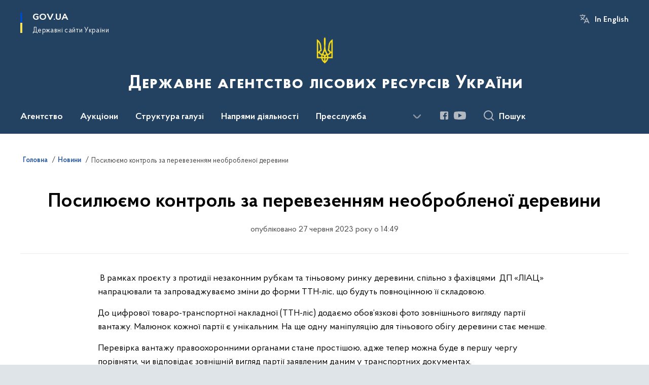

--- FILE ---
content_type: text/html; charset=UTF-8
request_url: https://forest.gov.ua/news/posyliuiemo-kontrol-za-perevezenniam-neobroblenoi-derevyny
body_size: 305954
content:

<!DOCTYPE html>
<html lang="uk">

<head>
    <link rel="canonical" href="https://forest.gov.ua/news/posyliuiemo-kontrol-za-perevezenniam-neobroblenoi-derevyny"/ nonce="kxj9QbLrrpibgszveCNcgcvJnNuknkzL">
    <meta charset="utf-8">
    <title>Посилюємо контроль за перевезенням необробленої деревини | Державне агентство лісових ресурсів України </title>
    <!--meta info-->
    <meta name="viewport" content="width=device-width, initial-scale=1, shrink-to-fit=no, user-scalable=yes, maximum-scale=2.0">
    <meta name="author" content="Kitsoft">
    <meta name="description" content="&amp;nbsp;В рамках проєкту з протидії незаконним рубкам та тіньовому ринку деревини, спільно з фахівцями &amp;nbsp;ДП «ЛІАЦ» напрацювали та запроваджуваємо зміни до форми ТТН-ліс, що будуть повноцінною її складовою">
    <meta name="title" content="Посилюємо контроль за перевезенням необробленої деревини">
    <meta name="keywords" content=""/>
    <!-- meta info-->
    
<meta property="og:url" content="https://forest.gov.ua/news/posyliuiemo-kontrol-za-perevezenniam-neobroblenoi-derevyny"/>
<meta property="og:title" content="Державне агенство лісових ресурсів України - Посилюємо контроль за перевезенням необробленої деревини"/>
<meta property="og:description" content="&amp;nbsp;В рамках проєкту з протидії незаконним рубкам та тіньовому ринку деревини, спільно з фахівцями &amp;nbsp;ДП «ЛІАЦ» напрацювали та запроваджуваємо зміни до форми ТТН-ліс, що будуть повноцінною її складовою"/>
<meta property="og:image" content="https://forest.gov.ua/storage/app/uploads/public/649/ec4/8ec/649ec48ec6d95812721373.jpeg">

<meta property="og:image:width" content="520" />
<meta property="og:image:height" content="315" />    <meta name="msapplication-TileColor" content="#ffffff">
<meta name="msapplication-TileImage" content="https://forest.gov.ua/themes/odv/assets/images/favicon/ms-icon-144x144.png">
<meta name="theme-color" content="#ffffff">

<link rel="apple-touch-icon" sizes="57x57" href="https://forest.gov.ua/themes/odv/assets/images/favicon/apple-icon-57x57.png"/ nonce="kxj9QbLrrpibgszveCNcgcvJnNuknkzL">
<link rel="apple-touch-icon" sizes="60x60" href="https://forest.gov.ua/themes/odv/assets/images/favicon/apple-icon-60x60.png"/ nonce="kxj9QbLrrpibgszveCNcgcvJnNuknkzL">
<link rel="apple-touch-icon" sizes="72x72" href="https://forest.gov.ua/themes/odv/assets/images/favicon/apple-icon-72x72.png"/ nonce="kxj9QbLrrpibgszveCNcgcvJnNuknkzL">
<link rel="apple-touch-icon" sizes="76x76" href="https://forest.gov.ua/themes/odv/assets/images/favicon/apple-icon-76x76.png"/ nonce="kxj9QbLrrpibgszveCNcgcvJnNuknkzL">
<link rel="apple-touch-icon" sizes="114x114" href="https://forest.gov.ua/themes/odv/assets/images/favicon/apple-icon-114x114.png"/ nonce="kxj9QbLrrpibgszveCNcgcvJnNuknkzL">
<link rel="apple-touch-icon" sizes="120x120" href="https://forest.gov.ua/themes/odv/assets/images/favicon/apple-icon-120x120.png"/ nonce="kxj9QbLrrpibgszveCNcgcvJnNuknkzL">
<link rel="apple-touch-icon" sizes="144x144" href="https://forest.gov.ua/themes/odv/assets/images/favicon/apple-icon-144x144.png"/ nonce="kxj9QbLrrpibgszveCNcgcvJnNuknkzL">
<link rel="apple-touch-icon" sizes="152x152" href="https://forest.gov.ua/themes/odv/assets/images/favicon/apple-icon-152x152.png"/ nonce="kxj9QbLrrpibgszveCNcgcvJnNuknkzL">
<link rel="apple-touch-icon" sizes="180x180" href="https://forest.gov.ua/themes/odv/assets/images/favicon/apple-icon-180x180.png"/ nonce="kxj9QbLrrpibgszveCNcgcvJnNuknkzL">
<link rel="icon" type="image/png" sizes="192x192" href="https://forest.gov.ua/themes/odv/assets/images/favicon/android-icon-192x192.png"/ nonce="kxj9QbLrrpibgszveCNcgcvJnNuknkzL">
<link rel="icon" type="image/png" sizes="144x144" href="https://forest.gov.ua/themes/odv/assets/images/favicon/android-icon-144x144.png"/ nonce="kxj9QbLrrpibgszveCNcgcvJnNuknkzL">
<link rel="icon" type="image/png" sizes="96x96" href="https://forest.gov.ua/themes/odv/assets/images/favicon/android-icon-96x96.png"/ nonce="kxj9QbLrrpibgszveCNcgcvJnNuknkzL">
<link rel="icon" type="image/png" sizes="72x72" href="https://forest.gov.ua/themes/odv/assets/images/favicon/android-icon-72x72.png"/ nonce="kxj9QbLrrpibgszveCNcgcvJnNuknkzL">
<link rel="icon" type="image/png" sizes="48x48" href="https://forest.gov.ua/themes/odv/assets/images/favicon/android-icon-48x48.png"/ nonce="kxj9QbLrrpibgszveCNcgcvJnNuknkzL">
<link rel="icon" type="image/png" sizes="36x36" href="https://forest.gov.ua/themes/odv/assets/images/favicon/android-icon-36x36.png"/ nonce="kxj9QbLrrpibgszveCNcgcvJnNuknkzL">
<link rel="icon" type="image/png" sizes="32x32" href="https://forest.gov.ua/themes/odv/assets/images/favicon/favicon-32x32.png"/ nonce="kxj9QbLrrpibgszveCNcgcvJnNuknkzL">
<link rel="icon" type="image/png" sizes="96x96" href="https://forest.gov.ua/themes/odv/assets/images/favicon/favicon-96x96.png"/ nonce="kxj9QbLrrpibgszveCNcgcvJnNuknkzL">
<link rel="icon" type="image/png" sizes="16x16" href="https://forest.gov.ua/themes/odv/assets/images/favicon/favicon-16x16.png"/ nonce="kxj9QbLrrpibgszveCNcgcvJnNuknkzL">
<link rel="manifest" href="https://forest.gov.ua/themes/odv/assets/images/favicon/manifest.json"/ nonce="kxj9QbLrrpibgszveCNcgcvJnNuknkzL">
        <link rel="stylesheet" type="text/css"
          href="https://cdnjs.cloudflare.com/ajax/libs/material-design-iconic-font/2.2.0/css/material-design-iconic-font.min.css"/ nonce="kxj9QbLrrpibgszveCNcgcvJnNuknkzL">
    <link rel="stylesheet" type="text/css" href="https://forest.gov.ua/combine/a87a0b4c319ad2c5116acf7479fdfedd-1766565248"/ nonce="kxj9QbLrrpibgszveCNcgcvJnNuknkzL">

        		<!-- Global site tag (gtag.js) - Google Analytics -->
		<script async src="https://www.googletagmanager.com/gtag/js?id=G-LMQVXG3Q1L" nonce="kxj9QbLrrpibgszveCNcgcvJnNuknkzL"></script>
		<script nonce="kxj9QbLrrpibgszveCNcgcvJnNuknkzL">
            window.dataLayer = window.dataLayer || [];
            function gtag(){dataLayer.push(arguments);}
                        gtag('js', new Date());
            gtag('config', 'G-LMQVXG3Q1L', {
				cookie_flags: 'max-age=7200;secure;samesite=none'
			});
		</script>
    
    <script nonce="kxj9QbLrrpibgszveCNcgcvJnNuknkzL">
window.multiLang = {
    allPages: {
        postsName: `Новини`,
        eventsName: `Події`,
        mediagalleriesName: `Медіагалереї`,
        meetingsText: `Засідання`,
        servicesText: `Послуги`,
        pagesText: `Сторінки`,
        moreByThemeText: `Більше за темою`,
        foundResultText: `Знайдено`,
        notFoundText: `Нічого не знайдено`,
        notFoundTextVehicles: `Не знайдено жодного транспортного засобу, спробуйте ще раз або перевірте правильність введених даних`,
        notFoundTextTerrorists: `Не знайдено жодного терориста, спробуйте ще раз або перевірте правильність введених даних`,
        notFoundTextDisappeared: `Не знайдено жодного зниклого громадянина, спробуйте ще раз або перевірте правильність введених даних`,
        notFoundTextDisappearedOOS: `Не знайдено жодної зниклої особи, спробуйте ще раз або перевірте правильність введених даних`,
        loadMoreText: `Завантажуємо ще`,
        loadMoreHintText: `Прокрутіть, щоб завантажити ще`,
        exeptionText: `Щось пішло не так`,
        shortRequest: `Закороткий пошуковий запит`,
        periodText: `За період`,
        authorNameText: `Автор`,
        docName: `від`,
        chosenCategoryText: `Розпорядження`,
        requestSearchText: `Ви шукали`,
        changeVisionText: `Налаштування доступності`,
        changeVisionNormalText: `Стандартна версія`,
        chooseDateText: `Виберіть дату`,
        validateFormFile: `Прикріпіть файл`,
        yearText: `року`,
        chosenNothingWasFound: `За вашим пошуковим запитом нічого не знайдено: `,
        noNewEvents: `Поки що, запланованих подій на майбутнє більше немає`,
        noNewEventsDescription: `Завітайте пізніше, можливо, наші менеджери як раз працюють над додаванням нових подій.`,
        eventsAreCompleted: `Події завершено`,
        singleEventAreCompleted: `завершено`,
        choicesLoading: `Завантажуємо...`,
        choicesNoResults: `Нічого не знайдено`,
        choicesNoChoices: `Вибору немає`,
        noSiteKeyForReCaptcha: `Відсутній параметр для reCaptcha, відправка форми неможлива`,
        noContent: `Інформація відсутня`,
        totalItemsText: `Всього`,
        downloadFile: `Завантажити`,
        viewFile: `Переглянути`,
        verifSingleElText: `перевірка`,
        verifTwoElText: `перевірки`,
        verifManyText: `перевірок`,
        document: `Документ`,
        hoursAgo: `година тому|години тому|годин тому`,
        documentsText: `документ|документи|документів`,
        documentNum: `Реєстраційний номер`,
        documentDate: `Дата створення, надходження документа`,
        docType: `Назва, вид документа`,
        documentName: `Джерело інформації (автор, відповідальний підрозділ)`,
        documentExcerpt: `Галузь, ключові слова`,
        zoomInText: `Збільшити масштаб`,
        zoomOutText: `Зменшити масштаб`,
        fullscreenText: `Повний екран`,
        mapText: `Інтерактивна мапа`,
        loadingText: `Завантажуємо...`,
        noChoicesText: `Вибору немає`,
        downloadOriginalImage: `Завантажити оригінальне зображення`,
        closeEsc: `Закрити (ESC)`,
        slideTitle: `Слайд`,
        slideFrom: `з`
    },
    search: {
        personsText: `Персони`,
        newsText: `Новини`,
        actsText: `НПА`,
        eventsText: `Анонси`,
        pagesText: `Сторінки`,
        mediagalleriesText: `Медіагалереї`,
        ariaMaterialTypeFilter: `Відфільтрувати за типом матеріалу`,
        materials: `матеріал|матеріали|матеріалів`,
        materialNotFound: `За вашим запитом не знайдено матеріалів`,
        materialFounded: `За вашим запитом знайдено`,
        materialsText: `матеріалів`,
        leftSidebarText: `За типом матеріалу`,
        requestPeriodTextFrom: `з`,
        requestPeriodTextTo: ` по`,
        requestFoundedText: `Знайдено`,
        requestTypeDoc: `документи`,
        itemsAmountString_1: `матеріал`,
        itemsAmountString_2: `матеріала`,
        bySearchKey: `за запитом`,
        searchMessage: `Заповніть поле ( мінімум 3 символи )`,
    },
    coordination: {
        notFoundText: "Нічого не знайдено",
        exeptionText: "Щось пішло не так",
        allEvents: "Події за весь період",
    },
    timeLine: {
        allTypesname: `Усі типи`,
        projectsName: `Проекти`,
        actsName: `Документи`,
        pagesName: `Сторінка`,
        eventComplete: `Подія завершена`,
        firstPeriodLoadInterval: `З - по`,
        toTest: `До`,
        fromTest: `Дата з`,
        todayText: `Сьогодні`,
        weekText: `За останній тиждень`,
        monthText: `За останній місяць`,
        errMsgDay: `День початку має бути меншим`,
        errMsgMounth: `Місяць початку має бути меншим`,
        errMsgYear: `Рік початку має бути меншим`,
    },
    all: {
        changeVisionText: "Людям із порушенням зору",
        changeVisionNormalText: "Стандартна версія"
    }
}
// console.log(window.multiLang);

</script>
</head>
<body>
    <a href="#mainContent" tabindex="0" class="link-skip">
        Перейти до основного вмісту
        <span class="link-skip-icon" aria-hidden="true"></span>
    </a>
    
    <div class="wrapper">
        <!-- Header -->
        <header class="header" id="layout-header">
            
<!-- Nav -->
<div class="header-bg">
    <div class="row justify-content-between">

        <div class="d-block d-lg-none navbar-fixed-top" data-spy="affix" data-offset-top="157">
            <div class="menu-for-small-devices d-block d-lg-none" id="menuSm">
                <div class="header-top">
                    <button class="header-menu-close closeMenuSm" aria-label="Закрити меню навігації"></button>
                    <div class="ml-auto">
                                                <button class="multi-language"
                onclick="$(this).request('onSwitchLocale', {data: {locale: 'en', url: '/'}}); return false;">In English</button>
                        </div>
                </div>
                <div class="menu-sm-wrap-for-scroll">
                    <div class="menu-container">
                        <nav class="menu" aria-label="Головне меню">
                        <a href="javascript:void(0);"
           class="js-menu-link showSubmenu"
            role="button" aria-haspopup="true" aria-expanded="false"         >
            Агентство
        </a>
        <div class="submenu">
            <div id="submenu-1">
                <div class="header-top d-flex d-lg-none">
                    <div class="title backMenu" role="button" tabindex="0" aria-label="Закрити підменю">
                        Агентство
                    </div>
                    <div class="header-menu-close closeMenuSm" role="button" tabindex="0" aria-label="Закрити меню навігації"></div>
                </div>
                <div class="submenu-container d-block d-lg-none">
                                                                                <a href="/agentstvo/polozhennya-pro-derzhlisagentstvo"
                       class="submenu_child d-block"
                       >
                    Положення про Держлісагентство
                    </a>
                                                                                <a href="/agentstvo/kerivnictvo"
                       class="submenu_child d-block"
                       >
                    Керівництво
                    </a>
                                                                                <a href="/agentstvo/konsultativno-doradchi-organi"
                       class="submenu_child d-block"
                       >
                    Консультативно-дорадчі органи
                    </a>
                                                                                <a href="/agentstvo/pravila-vnutrishnogo-trudovogo-rozporyadku"
                       class="submenu_child d-block"
                       >
                    Правила внутрішнього трудового розпорядку
                    </a>
                                                                                                                                                                <a href="/agentstvo/komunikaciyi-z-gromadskistyu"
                       class="submenu_child d-block"
                       >
                    Комунікації з громадськістю
                    </a>
                                                                                <a href="/kolehialni-orhany-upravlinnia"
                       class="submenu_child d-block"
                       >
                    Колегіальні органи управління
                    </a>
                                                                                                                        <a href="/agentstvo/struktura-ta-telefoni-agentstva"
                       class="submenu_child d-block"
                       >
                    Структура та телефони Агентства
                    </a>
                                                                                <a href="/agentstvo/garyacha-liniya"
                       class="submenu_child d-block"
                       >
                    Гаряча лінія
                    </a>
                                                                                                                                                                <a href="/agentstvo/plani-ta-zviti-shchodo-roboti-derzhlisagentstva"
                       class="submenu_child d-block"
                       >
                    Плани та звіти щодо роботи Держлісагентства
                    </a>
                                                                                <a href="/agentstvo/bezoplatna-pravova-dopomoga"
                       class="submenu_child d-block"
                       >
                    Безоплатна правова допомога
                    </a>
                                                                                                                        <a href="/agentstvo/konkurs-na-zajnyattya-vakantnih-posad-derzhavnih-sluzhbovciv-teritorialnih-organiv"
                       class="submenu_child d-block"
                       >
                    Конкурс на зайняття вакантних посад державних службовців територіальних органів
                    </a>
                                                                                <a href="/agentstvo/konkurs-na-zamishchennya-vakantnih-posad-derzhavnih-sluzhbovciv-derzhlisagentstva"
                       class="submenu_child d-block"
                       >
                    Конкурс на заміщення вакантних посад державних службовців Держлісагентства
                    </a>
                                                                                <a href="/agentstvo/zasidannya-viborchoyi-komisiyi"
                       class="submenu_child d-block"
                       >
                    Засідання виборчої комісії
                    </a>
                                                                                <a href="/agentstvo/konsultativno-doradchi-organi/gromadska-rada/novyny/perelik-pidpriyemstv-shcho-pidlyagayut-ukrupnennyu-v-ramkah-reformuvannya"
                       class="submenu_child d-block"
                       >
                    Перелік підприємств, що підлягають укрупненню в рамках реформування
                    </a>
                                                                                <a href="/agentstvo/publichna-informaciia"
                       class="submenu_child d-block"
                       >
                    Публічна інформація
                    </a>
                                                                            </div>
            </div>
            <div class="row d-none d-lg-flex">
                                <div class="col-md-4">
                                                            <a href="/agentstvo/polozhennya-pro-derzhlisagentstvo"
                       class="submenu_child d-block"
                       >
                    Положення про Держлісагентство
                    </a>
                                                                                <a href="/agentstvo/kerivnictvo"
                       class="submenu_child d-block"
                       >
                    Керівництво
                    </a>
                                                                                <a href="/agentstvo/konsultativno-doradchi-organi"
                       class="submenu_child d-block"
                       >
                    Консультативно-дорадчі органи
                    </a>
                                                                                <a href="/agentstvo/pravila-vnutrishnogo-trudovogo-rozporyadku"
                       class="submenu_child d-block"
                       >
                    Правила внутрішнього трудового розпорядку
                    </a>
                                                                                                                                                                <a href="/agentstvo/komunikaciyi-z-gromadskistyu"
                       class="submenu_child d-block"
                       >
                    Комунікації з громадськістю
                    </a>
                                                                                <a href="/kolehialni-orhany-upravlinnia"
                       class="submenu_child d-block"
                       >
                    Колегіальні органи управління
                    </a>
                                                        </div>
                                <div class="col-md-4">
                                                            <a href="/agentstvo/struktura-ta-telefoni-agentstva"
                       class="submenu_child d-block"
                       >
                    Структура та телефони Агентства
                    </a>
                                                                                <a href="/agentstvo/garyacha-liniya"
                       class="submenu_child d-block"
                       >
                    Гаряча лінія
                    </a>
                                                                                                                                                                <a href="/agentstvo/plani-ta-zviti-shchodo-roboti-derzhlisagentstva"
                       class="submenu_child d-block"
                       >
                    Плани та звіти щодо роботи Держлісагентства
                    </a>
                                                                                <a href="/agentstvo/bezoplatna-pravova-dopomoga"
                       class="submenu_child d-block"
                       >
                    Безоплатна правова допомога
                    </a>
                                                        </div>
                                <div class="col-md-4">
                                                            <a href="/agentstvo/konkurs-na-zajnyattya-vakantnih-posad-derzhavnih-sluzhbovciv-teritorialnih-organiv"
                       class="submenu_child d-block"
                       >
                    Конкурс на зайняття вакантних посад державних службовців територіальних органів
                    </a>
                                                                                <a href="/agentstvo/konkurs-na-zamishchennya-vakantnih-posad-derzhavnih-sluzhbovciv-derzhlisagentstva"
                       class="submenu_child d-block"
                       >
                    Конкурс на заміщення вакантних посад державних службовців Держлісагентства
                    </a>
                                                                                <a href="/agentstvo/zasidannya-viborchoyi-komisiyi"
                       class="submenu_child d-block"
                       >
                    Засідання виборчої комісії
                    </a>
                                                                                <a href="/agentstvo/konsultativno-doradchi-organi/gromadska-rada/novyny/perelik-pidpriyemstv-shcho-pidlyagayut-ukrupnennyu-v-ramkah-reformuvannya"
                       class="submenu_child d-block"
                       >
                    Перелік підприємств, що підлягають укрупненню в рамках реформування
                    </a>
                                                                                <a href="/agentstvo/publichna-informaciia"
                       class="submenu_child d-block"
                       >
                    Публічна інформація
                    </a>
                                                        </div>
                            </div>
        </div>
                                <a href="javascript:void(0);"
           class="js-menu-link showSubmenu"
            role="button" aria-haspopup="true" aria-expanded="false"         >
            Аукціони
        </a>
        <div class="submenu">
            <div id="submenu-2">
                <div class="header-top d-flex d-lg-none">
                    <div class="title backMenu" role="button" tabindex="0" aria-label="Закрити підменю">
                        Аукціони
                    </div>
                    <div class="header-menu-close closeMenuSm" role="button" tabindex="0" aria-label="Закрити меню навігації"></div>
                </div>
                <div class="submenu-container d-block d-lg-none">
                                                                                <a href="https://www.ukrforest.com/auction_next"
                       class="submenu_child d-block"
                       target="_blank">
                    Аукціонні торги з продажу необробленої деревини
                    </a>
                                                                                                                    </div>
            </div>
            <div class="row d-none d-lg-flex">
                                <div class="col-md-4">
                                                            <a href="https://www.ukrforest.com/auction_next"
                       class="submenu_child d-block"
                       target="_blank">
                    Аукціонні торги з продажу необробленої деревини
                    </a>
                                                        </div>
                                <div class="col-md-4">
                                    </div>
                            </div>
        </div>
                                <a href="javascript:void(0);"
           class="js-menu-link showSubmenu"
            role="button" aria-haspopup="true" aria-expanded="false"         >
            Структура галузі
        </a>
        <div class="submenu">
            <div id="submenu-3">
                <div class="header-top d-flex d-lg-none">
                    <div class="title backMenu" role="button" tabindex="0" aria-label="Закрити підменю">
                        Структура галузі
                    </div>
                    <div class="header-menu-close closeMenuSm" role="button" tabindex="0" aria-label="Закрити меню навігації"></div>
                </div>
                <div class="submenu-container d-block d-lg-none">
                                                                                <a href="/struktura-galuzi/teritorialni-organi"
                       class="submenu_child d-block"
                       >
                    Територіальні органи
                    </a>
                                                                                                                        <a href="/struktura-galuzi/pidvidomchi-pidpriyemstva-ta-ustanovi-bezposerednogo-pidporyadkuvannya"
                       class="submenu_child d-block"
                       >
                    Підвідомчі підприємства та установи безпосереднього підпорядкування
                    </a>
                                                                                                                        <a href="https://forest.gov.ua/struktura-galuzi/osnovni-zavdannia-ta-funktsii-strukturnykh-pidrozdiliv"
                       class="submenu_child d-block"
                       >
                    Основні завдання та функції структурних підрозділів
                    </a>
                                                                                                                    </div>
            </div>
            <div class="row d-none d-lg-flex">
                                <div class="col-md-4">
                                                            <a href="/struktura-galuzi/teritorialni-organi"
                       class="submenu_child d-block"
                       >
                    Територіальні органи
                    </a>
                                                        </div>
                                <div class="col-md-4">
                                                            <a href="/struktura-galuzi/pidvidomchi-pidpriyemstva-ta-ustanovi-bezposerednogo-pidporyadkuvannya"
                       class="submenu_child d-block"
                       >
                    Підвідомчі підприємства та установи безпосереднього підпорядкування
                    </a>
                                                        </div>
                                <div class="col-md-4">
                                                            <a href="https://forest.gov.ua/struktura-galuzi/osnovni-zavdannia-ta-funktsii-strukturnykh-pidrozdiliv"
                       class="submenu_child d-block"
                       >
                    Основні завдання та функції структурних підрозділів
                    </a>
                                                        </div>
                                <div class="col-md-4">
                                    </div>
                            </div>
        </div>
                                <a href="javascript:void(0);"
           class="js-menu-link showSubmenu"
            role="button" aria-haspopup="true" aria-expanded="false"         >
            Напрями діяльності
        </a>
        <div class="submenu">
            <div id="submenu-4">
                <div class="header-top d-flex d-lg-none">
                    <div class="title backMenu" role="button" tabindex="0" aria-label="Закрити підменю">
                        Напрями діяльності
                    </div>
                    <div class="header-menu-close closeMenuSm" role="button" tabindex="0" aria-label="Закрити меню навігації"></div>
                </div>
                <div class="submenu-container d-block d-lg-none">
                                                                                <a href="/napryamki-diyalnosti/lisi-ukrayini"
                       class="submenu_child d-block"
                       >
                    Ліси України
                    </a>
                                                                                <a href="/napryamki-diyalnosti/lisove-gospodarstvo"
                       class="submenu_child d-block"
                       >
                    Лісове господарство
                    </a>
                                                                                <a href="/napryamki-diyalnosti/mislivske-gospodarstvo-main"
                       class="submenu_child d-block"
                       >
                    Мисливське господарство
                    </a>
                                                                                <a href="https://forest.gov.ua/napryamki-diyalnosti/vikoristannya-lisovih-resursiv"
                       class="submenu_child d-block"
                       >
                    Використання лісових ресурсів
                    </a>
                                                                                <a href="/napryamki-diyalnosti/grafik-vidvodiv-nasadzhen-v-rubki"
                       class="submenu_child d-block"
                       >
                    Графік відводів насаджень в рубки
                    </a>
                                                                                                                        <a href="/napryamki-diyalnosti/mizhnarodna-diyalnist"
                       class="submenu_child d-block"
                       >
                    Міжнародна діяльність
                    </a>
                                                                                <a href="/napryamki-diyalnosti/naukove-zabezpechennya-galuzi"
                       class="submenu_child d-block"
                       >
                    Наукове забезпечення галузі
                    </a>
                                                                                <a href="https://prozorro.gov.ua/search/plan?edrpou=37507901"
                       class="submenu_child d-block"
                       >
                    Державні закупівлі
                    </a>
                                                                                <a href="/napryamki-diyalnosti/zaborgovanist-iz-zarobitnoyi-plati"
                       class="submenu_child d-block"
                       >
                    Заборгованість із заробтної плати
                    </a>
                                                                                                                        <a href="/napryamki-diyalnosti/kadrove-zabezpechennya"
                       class="submenu_child d-block"
                       >
                    Кадрове забезпечення
                    </a>
                                                                                <a href="/napryamki-diyalnosti/mislivske-gospodarstvo-main/administrativni-poslugi"
                       class="submenu_child d-block"
                       >
                    Адміністративні послуги
                    </a>
                                                                                <a href="/napryamki-diyalnosti/antikorupcijna-diyalnist"
                       class="submenu_child d-block"
                       >
                    Антикорупційна діяльність
                    </a>
                                                                                <a href="/napryamki-diyalnosti/derzhavnij-naglyad-kontrol"
                       class="submenu_child d-block"
                       >
                    Державний нагляд (контроль)
                    </a>
                                                                                <a href="/napryamki-diyalnosti/sertifikaciya-lisiv"
                       class="submenu_child d-block"
                       >
                    Сертифікація лісів
                    </a>
                                                                            </div>
            </div>
            <div class="row d-none d-lg-flex">
                                <div class="col-md-4">
                                                            <a href="/napryamki-diyalnosti/lisi-ukrayini"
                       class="submenu_child d-block"
                       >
                    Ліси України
                    </a>
                                                                                <a href="/napryamki-diyalnosti/lisove-gospodarstvo"
                       class="submenu_child d-block"
                       >
                    Лісове господарство
                    </a>
                                                                                <a href="/napryamki-diyalnosti/mislivske-gospodarstvo-main"
                       class="submenu_child d-block"
                       >
                    Мисливське господарство
                    </a>
                                                                                <a href="https://forest.gov.ua/napryamki-diyalnosti/vikoristannya-lisovih-resursiv"
                       class="submenu_child d-block"
                       >
                    Використання лісових ресурсів
                    </a>
                                                                                <a href="/napryamki-diyalnosti/grafik-vidvodiv-nasadzhen-v-rubki"
                       class="submenu_child d-block"
                       >
                    Графік відводів насаджень в рубки
                    </a>
                                                        </div>
                                <div class="col-md-4">
                                                            <a href="/napryamki-diyalnosti/mizhnarodna-diyalnist"
                       class="submenu_child d-block"
                       >
                    Міжнародна діяльність
                    </a>
                                                                                <a href="/napryamki-diyalnosti/naukove-zabezpechennya-galuzi"
                       class="submenu_child d-block"
                       >
                    Наукове забезпечення галузі
                    </a>
                                                                                <a href="https://prozorro.gov.ua/search/plan?edrpou=37507901"
                       class="submenu_child d-block"
                       >
                    Державні закупівлі
                    </a>
                                                                                <a href="/napryamki-diyalnosti/zaborgovanist-iz-zarobitnoyi-plati"
                       class="submenu_child d-block"
                       >
                    Заборгованість із заробтної плати
                    </a>
                                                        </div>
                                <div class="col-md-4">
                                                            <a href="/napryamki-diyalnosti/kadrove-zabezpechennya"
                       class="submenu_child d-block"
                       >
                    Кадрове забезпечення
                    </a>
                                                                                <a href="/napryamki-diyalnosti/mislivske-gospodarstvo-main/administrativni-poslugi"
                       class="submenu_child d-block"
                       >
                    Адміністративні послуги
                    </a>
                                                                                <a href="/napryamki-diyalnosti/antikorupcijna-diyalnist"
                       class="submenu_child d-block"
                       >
                    Антикорупційна діяльність
                    </a>
                                                                                <a href="/napryamki-diyalnosti/derzhavnij-naglyad-kontrol"
                       class="submenu_child d-block"
                       >
                    Державний нагляд (контроль)
                    </a>
                                                                                <a href="/napryamki-diyalnosti/sertifikaciya-lisiv"
                       class="submenu_child d-block"
                       >
                    Сертифікація лісів
                    </a>
                                                        </div>
                            </div>
        </div>
                                <a href="javascript:void(0);"
           class="js-menu-link showSubmenu"
            role="button" aria-haspopup="true" aria-expanded="false"         >
            Пресслужба
        </a>
        <div class="submenu">
            <div id="submenu-5">
                <div class="header-top d-flex d-lg-none">
                    <div class="title backMenu" role="button" tabindex="0" aria-label="Закрити підменю">
                        Пресслужба
                    </div>
                    <div class="header-menu-close closeMenuSm" role="button" tabindex="0" aria-label="Закрити меню навігації"></div>
                </div>
                <div class="submenu-container d-block d-lg-none">
                                                                                <a href="#"
                       class="submenu_child d-block"
                       >
                    Анонси
                    </a>
                                                                                <a href="/timeline?&type=posts"
                       class="submenu_child d-block"
                       >
                    Новини
                    </a>
                                                                                                                        <a href="https://www.youtube.com/channel/UCgTMXcVw1qhtzyiSDu2Imaw/"
                       class="submenu_child d-block"
                       >
                    Відео
                    </a>
                                                                                <a href="/pres-sluzhba/doslidzhennia"
                       class="submenu_child d-block"
                       >
                    Дослідження
                    </a>
                                                                                                                        <a href="/pres-sluzhba/kontakti"
                       class="submenu_child d-block"
                       >
                    Контакти
                    </a>
                                                                            </div>
            </div>
            <div class="row d-none d-lg-flex">
                                <div class="col-md-4">
                                                            <a href="#"
                       class="submenu_child d-block"
                       >
                    Анонси
                    </a>
                                                                                <a href="/timeline?&type=posts"
                       class="submenu_child d-block"
                       >
                    Новини
                    </a>
                                                        </div>
                                <div class="col-md-4">
                                                            <a href="https://www.youtube.com/channel/UCgTMXcVw1qhtzyiSDu2Imaw/"
                       class="submenu_child d-block"
                       >
                    Відео
                    </a>
                                                                                <a href="/pres-sluzhba/doslidzhennia"
                       class="submenu_child d-block"
                       >
                    Дослідження
                    </a>
                                                        </div>
                                <div class="col-md-4">
                                                            <a href="/pres-sluzhba/kontakti"
                       class="submenu_child d-block"
                       >
                    Контакти
                    </a>
                                                        </div>
                            </div>
        </div>
                                    <a class="js-menu-link" href="https://drovae.gov.ua/"
                target="_blank" rel="nofollow"                            >ДроваЄ</a>
                                <a href="javascript:void(0);"
           class="js-menu-link showSubmenu"
            role="button" aria-haspopup="true" aria-expanded="false"         >
            Регуляторна діяльність
        </a>
        <div class="submenu">
            <div id="submenu-7">
                <div class="header-top d-flex d-lg-none">
                    <div class="title backMenu" role="button" tabindex="0" aria-label="Закрити підменю">
                        Регуляторна діяльність
                    </div>
                    <div class="header-menu-close closeMenuSm" role="button" tabindex="0" aria-label="Закрити меню навігації"></div>
                </div>
                <div class="submenu-container d-block d-lg-none">
                                                                                <a href="/regulyatorna-diyalnist/monitoring-rezultativnosti-regulyatornih-aktiv"
                       class="submenu_child d-block"
                       >
                    Моніторинг результативності регуляторних актів
                    </a>
                                                                                <a href="/regulyatorna-diyalnist/proekti-regulyatornih-aktiv"
                       class="submenu_child d-block"
                       >
                    Проекти регуляторних актів
                    </a>
                                                                                                                        <a href="/regulyatorna-diyalnist/informaciya-pro-zdijsnennya-derzhavnoyi-regulyatornoyi-politiki"
                       class="submenu_child d-block"
                       >
                    Інформація про здійснення державної регуляторної політики
                    </a>
                                                                                <a href="/regulyatorna-diyalnist/planuvannya-diyalnosti-z-pidgotovki-regulyatornih-aktiv"
                       class="submenu_child d-block"
                       >
                    Планування діяльності з підготовки регуляторних актів
                    </a>
                                                                                                                    </div>
            </div>
            <div class="row d-none d-lg-flex">
                                <div class="col-md-4">
                                                            <a href="/regulyatorna-diyalnist/monitoring-rezultativnosti-regulyatornih-aktiv"
                       class="submenu_child d-block"
                       >
                    Моніторинг результативності регуляторних актів
                    </a>
                                                                                <a href="/regulyatorna-diyalnist/proekti-regulyatornih-aktiv"
                       class="submenu_child d-block"
                       >
                    Проекти регуляторних актів
                    </a>
                                                        </div>
                                <div class="col-md-4">
                                                            <a href="/regulyatorna-diyalnist/informaciya-pro-zdijsnennya-derzhavnoyi-regulyatornoyi-politiki"
                       class="submenu_child d-block"
                       >
                    Інформація про здійснення державної регуляторної політики
                    </a>
                                                                                <a href="/regulyatorna-diyalnist/planuvannya-diyalnosti-z-pidgotovki-regulyatornih-aktiv"
                       class="submenu_child d-block"
                       >
                    Планування діяльності з підготовки регуляторних актів
                    </a>
                                                        </div>
                                <div class="col-md-4">
                                    </div>
                            </div>
        </div>
                                                    <a class="js-menu-link" href="https://forest.gov.ua/pres-sluzhba/doslidzhennia"
                                          >Дослідження</a>
            </nav>                    </div>

                    <div class="header-services">
                                                
                        <div class="header-services-item">
                            
    <div class="socials" aria-label="Соціальні мережі">
                                                                        <a href="https://www.facebook.com/forestUKR"
               target="_blank"
               aria-label="Сторінка у Facebook (відкриває нове вікно)"
               rel="nofollow noopener noreferrer"
               class="socials-link socials-link-facebook-square">
            </a>
                                                                        <a href="https://www.youtube.com/channel/UCgTMXcVw1qhtzyiSDu2Imaw/"
               target="_blank"
               aria-label="Сторінка у Youtube (відкриває нове вікно)"
               rel="nofollow noopener noreferrer"
               class="socials-link socials-link-youtube-play">
            </a>
            </div>
                        </div>
                        <div class="header-services-item">
                            
                        </div>
                        <div class="mt-5">
                            <button class="main-logo"
                                    data-bs-toggle="modal"
                                    data-bs-target="#govModal"
                                    aria-haspopup="true"
                                    aria-expanded="false">
                                <span class="icon"></span>
                                <span class="main-logo_text">
                                <span>gov.ua</span>
                                    <span class="light">Державні сайти України</span>
                                </span>
                            </button>
                        </div>
                    </div>
                </div>
            </div>
            <div class="header-top">
                <button class="header-menu-icon" id="shomMenuSm" aria-label="Показати меню навігації">
                    <span class="visually-hidden">Меню</span>
                </button>
                <button class="header-search-btn js-search-toggle" aria-haspopup="true" aria-expanded="false">
                    Пошук
                </button>
            </div>
        </div>
        <div class="col-md-3 d-none d-lg-block">
            <button class="main-logo"
                    data-bs-toggle="modal"
                    data-bs-target="#govModal"
                    aria-haspopup="true">
                <span class="icon"></span>
                <span class="main-logo_text">
                    <span>GOV.UA</span>
                    <span class="light">Державні сайти України</span>
                </span>
            </button>
        </div>
        <div class="col-md-3 d-none d-lg-flex">
            <div class="ml-auto d-flex flex-column align-items-end" role="navigation" aria-label="Налаштування мови та доступності">

                
                                        <button class="multi-language"
                onclick="$(this).request('onSwitchLocale', {data: {locale: 'en', url: '/'}}); return false;">In English</button>
    
                            </div>
        </div>
        <div class="col-md-12 text-center">
            <a href="/" class="main-title" aria-label="На головну сторінку">
                <div class="icon"
                                          style="background-image: url('https://forest.gov.ua/storage/app/sites/8/gerb.png')"
                     >
                </div>
                                    <div class="main-title-text">Державне агентство лісових ресурсів України</div>
                                <div class="light">
                    
                </div>
            </a>
        </div>
        <div class="col-md-12">

            <div class="menu-container mt-2">

                <div class="d-none d-lg-block">
                    <div id="menuDesktop" class="menu-desktop row">
                        <div class="menu-desktop-wrap">
                                    <nav class="menu" aria-label="Головне меню">
                        <a href="javascript:void(0);"
           class="js-menu-link showSubmenu"
            role="button" aria-haspopup="true" aria-expanded="false"         >
            Агентство
        </a>
        <div class="submenu">
            <div id="submenu-1">
                <div class="header-top d-flex d-lg-none">
                    <div class="title backMenu" role="button" tabindex="0" aria-label="Закрити підменю">
                        Агентство
                    </div>
                    <div class="header-menu-close closeMenuSm" role="button" tabindex="0" aria-label="Закрити меню навігації"></div>
                </div>
                <div class="submenu-container d-block d-lg-none">
                                                                                <a href="/agentstvo/polozhennya-pro-derzhlisagentstvo"
                       class="submenu_child d-block"
                       >
                    Положення про Держлісагентство
                    </a>
                                                                                <a href="/agentstvo/kerivnictvo"
                       class="submenu_child d-block"
                       >
                    Керівництво
                    </a>
                                                                                <a href="/agentstvo/konsultativno-doradchi-organi"
                       class="submenu_child d-block"
                       >
                    Консультативно-дорадчі органи
                    </a>
                                                                                <a href="/agentstvo/pravila-vnutrishnogo-trudovogo-rozporyadku"
                       class="submenu_child d-block"
                       >
                    Правила внутрішнього трудового розпорядку
                    </a>
                                                                                                                                                                <a href="/agentstvo/komunikaciyi-z-gromadskistyu"
                       class="submenu_child d-block"
                       >
                    Комунікації з громадськістю
                    </a>
                                                                                <a href="/kolehialni-orhany-upravlinnia"
                       class="submenu_child d-block"
                       >
                    Колегіальні органи управління
                    </a>
                                                                                                                        <a href="/agentstvo/struktura-ta-telefoni-agentstva"
                       class="submenu_child d-block"
                       >
                    Структура та телефони Агентства
                    </a>
                                                                                <a href="/agentstvo/garyacha-liniya"
                       class="submenu_child d-block"
                       >
                    Гаряча лінія
                    </a>
                                                                                                                                                                <a href="/agentstvo/plani-ta-zviti-shchodo-roboti-derzhlisagentstva"
                       class="submenu_child d-block"
                       >
                    Плани та звіти щодо роботи Держлісагентства
                    </a>
                                                                                <a href="/agentstvo/bezoplatna-pravova-dopomoga"
                       class="submenu_child d-block"
                       >
                    Безоплатна правова допомога
                    </a>
                                                                                                                        <a href="/agentstvo/konkurs-na-zajnyattya-vakantnih-posad-derzhavnih-sluzhbovciv-teritorialnih-organiv"
                       class="submenu_child d-block"
                       >
                    Конкурс на зайняття вакантних посад державних службовців територіальних органів
                    </a>
                                                                                <a href="/agentstvo/konkurs-na-zamishchennya-vakantnih-posad-derzhavnih-sluzhbovciv-derzhlisagentstva"
                       class="submenu_child d-block"
                       >
                    Конкурс на заміщення вакантних посад державних службовців Держлісагентства
                    </a>
                                                                                <a href="/agentstvo/zasidannya-viborchoyi-komisiyi"
                       class="submenu_child d-block"
                       >
                    Засідання виборчої комісії
                    </a>
                                                                                <a href="/agentstvo/konsultativno-doradchi-organi/gromadska-rada/novyny/perelik-pidpriyemstv-shcho-pidlyagayut-ukrupnennyu-v-ramkah-reformuvannya"
                       class="submenu_child d-block"
                       >
                    Перелік підприємств, що підлягають укрупненню в рамках реформування
                    </a>
                                                                                <a href="/agentstvo/publichna-informaciia"
                       class="submenu_child d-block"
                       >
                    Публічна інформація
                    </a>
                                                                            </div>
            </div>
            <div class="row d-none d-lg-flex">
                                <div class="col-md-4">
                                                            <a href="/agentstvo/polozhennya-pro-derzhlisagentstvo"
                       class="submenu_child d-block"
                       >
                    Положення про Держлісагентство
                    </a>
                                                                                <a href="/agentstvo/kerivnictvo"
                       class="submenu_child d-block"
                       >
                    Керівництво
                    </a>
                                                                                <a href="/agentstvo/konsultativno-doradchi-organi"
                       class="submenu_child d-block"
                       >
                    Консультативно-дорадчі органи
                    </a>
                                                                                <a href="/agentstvo/pravila-vnutrishnogo-trudovogo-rozporyadku"
                       class="submenu_child d-block"
                       >
                    Правила внутрішнього трудового розпорядку
                    </a>
                                                                                                                                                                <a href="/agentstvo/komunikaciyi-z-gromadskistyu"
                       class="submenu_child d-block"
                       >
                    Комунікації з громадськістю
                    </a>
                                                                                <a href="/kolehialni-orhany-upravlinnia"
                       class="submenu_child d-block"
                       >
                    Колегіальні органи управління
                    </a>
                                                        </div>
                                <div class="col-md-4">
                                                            <a href="/agentstvo/struktura-ta-telefoni-agentstva"
                       class="submenu_child d-block"
                       >
                    Структура та телефони Агентства
                    </a>
                                                                                <a href="/agentstvo/garyacha-liniya"
                       class="submenu_child d-block"
                       >
                    Гаряча лінія
                    </a>
                                                                                                                                                                <a href="/agentstvo/plani-ta-zviti-shchodo-roboti-derzhlisagentstva"
                       class="submenu_child d-block"
                       >
                    Плани та звіти щодо роботи Держлісагентства
                    </a>
                                                                                <a href="/agentstvo/bezoplatna-pravova-dopomoga"
                       class="submenu_child d-block"
                       >
                    Безоплатна правова допомога
                    </a>
                                                        </div>
                                <div class="col-md-4">
                                                            <a href="/agentstvo/konkurs-na-zajnyattya-vakantnih-posad-derzhavnih-sluzhbovciv-teritorialnih-organiv"
                       class="submenu_child d-block"
                       >
                    Конкурс на зайняття вакантних посад державних службовців територіальних органів
                    </a>
                                                                                <a href="/agentstvo/konkurs-na-zamishchennya-vakantnih-posad-derzhavnih-sluzhbovciv-derzhlisagentstva"
                       class="submenu_child d-block"
                       >
                    Конкурс на заміщення вакантних посад державних службовців Держлісагентства
                    </a>
                                                                                <a href="/agentstvo/zasidannya-viborchoyi-komisiyi"
                       class="submenu_child d-block"
                       >
                    Засідання виборчої комісії
                    </a>
                                                                                <a href="/agentstvo/konsultativno-doradchi-organi/gromadska-rada/novyny/perelik-pidpriyemstv-shcho-pidlyagayut-ukrupnennyu-v-ramkah-reformuvannya"
                       class="submenu_child d-block"
                       >
                    Перелік підприємств, що підлягають укрупненню в рамках реформування
                    </a>
                                                                                <a href="/agentstvo/publichna-informaciia"
                       class="submenu_child d-block"
                       >
                    Публічна інформація
                    </a>
                                                        </div>
                            </div>
        </div>
                                <a href="javascript:void(0);"
           class="js-menu-link showSubmenu"
            role="button" aria-haspopup="true" aria-expanded="false"         >
            Аукціони
        </a>
        <div class="submenu">
            <div id="submenu-2">
                <div class="header-top d-flex d-lg-none">
                    <div class="title backMenu" role="button" tabindex="0" aria-label="Закрити підменю">
                        Аукціони
                    </div>
                    <div class="header-menu-close closeMenuSm" role="button" tabindex="0" aria-label="Закрити меню навігації"></div>
                </div>
                <div class="submenu-container d-block d-lg-none">
                                                                                <a href="https://www.ukrforest.com/auction_next"
                       class="submenu_child d-block"
                       target="_blank">
                    Аукціонні торги з продажу необробленої деревини
                    </a>
                                                                                                                    </div>
            </div>
            <div class="row d-none d-lg-flex">
                                <div class="col-md-4">
                                                            <a href="https://www.ukrforest.com/auction_next"
                       class="submenu_child d-block"
                       target="_blank">
                    Аукціонні торги з продажу необробленої деревини
                    </a>
                                                        </div>
                                <div class="col-md-4">
                                    </div>
                            </div>
        </div>
                                <a href="javascript:void(0);"
           class="js-menu-link showSubmenu"
            role="button" aria-haspopup="true" aria-expanded="false"         >
            Структура галузі
        </a>
        <div class="submenu">
            <div id="submenu-3">
                <div class="header-top d-flex d-lg-none">
                    <div class="title backMenu" role="button" tabindex="0" aria-label="Закрити підменю">
                        Структура галузі
                    </div>
                    <div class="header-menu-close closeMenuSm" role="button" tabindex="0" aria-label="Закрити меню навігації"></div>
                </div>
                <div class="submenu-container d-block d-lg-none">
                                                                                <a href="/struktura-galuzi/teritorialni-organi"
                       class="submenu_child d-block"
                       >
                    Територіальні органи
                    </a>
                                                                                                                        <a href="/struktura-galuzi/pidvidomchi-pidpriyemstva-ta-ustanovi-bezposerednogo-pidporyadkuvannya"
                       class="submenu_child d-block"
                       >
                    Підвідомчі підприємства та установи безпосереднього підпорядкування
                    </a>
                                                                                                                        <a href="https://forest.gov.ua/struktura-galuzi/osnovni-zavdannia-ta-funktsii-strukturnykh-pidrozdiliv"
                       class="submenu_child d-block"
                       >
                    Основні завдання та функції структурних підрозділів
                    </a>
                                                                                                                    </div>
            </div>
            <div class="row d-none d-lg-flex">
                                <div class="col-md-4">
                                                            <a href="/struktura-galuzi/teritorialni-organi"
                       class="submenu_child d-block"
                       >
                    Територіальні органи
                    </a>
                                                        </div>
                                <div class="col-md-4">
                                                            <a href="/struktura-galuzi/pidvidomchi-pidpriyemstva-ta-ustanovi-bezposerednogo-pidporyadkuvannya"
                       class="submenu_child d-block"
                       >
                    Підвідомчі підприємства та установи безпосереднього підпорядкування
                    </a>
                                                        </div>
                                <div class="col-md-4">
                                                            <a href="https://forest.gov.ua/struktura-galuzi/osnovni-zavdannia-ta-funktsii-strukturnykh-pidrozdiliv"
                       class="submenu_child d-block"
                       >
                    Основні завдання та функції структурних підрозділів
                    </a>
                                                        </div>
                                <div class="col-md-4">
                                    </div>
                            </div>
        </div>
                                <a href="javascript:void(0);"
           class="js-menu-link showSubmenu"
            role="button" aria-haspopup="true" aria-expanded="false"         >
            Напрями діяльності
        </a>
        <div class="submenu">
            <div id="submenu-4">
                <div class="header-top d-flex d-lg-none">
                    <div class="title backMenu" role="button" tabindex="0" aria-label="Закрити підменю">
                        Напрями діяльності
                    </div>
                    <div class="header-menu-close closeMenuSm" role="button" tabindex="0" aria-label="Закрити меню навігації"></div>
                </div>
                <div class="submenu-container d-block d-lg-none">
                                                                                <a href="/napryamki-diyalnosti/lisi-ukrayini"
                       class="submenu_child d-block"
                       >
                    Ліси України
                    </a>
                                                                                <a href="/napryamki-diyalnosti/lisove-gospodarstvo"
                       class="submenu_child d-block"
                       >
                    Лісове господарство
                    </a>
                                                                                <a href="/napryamki-diyalnosti/mislivske-gospodarstvo-main"
                       class="submenu_child d-block"
                       >
                    Мисливське господарство
                    </a>
                                                                                <a href="https://forest.gov.ua/napryamki-diyalnosti/vikoristannya-lisovih-resursiv"
                       class="submenu_child d-block"
                       >
                    Використання лісових ресурсів
                    </a>
                                                                                <a href="/napryamki-diyalnosti/grafik-vidvodiv-nasadzhen-v-rubki"
                       class="submenu_child d-block"
                       >
                    Графік відводів насаджень в рубки
                    </a>
                                                                                                                        <a href="/napryamki-diyalnosti/mizhnarodna-diyalnist"
                       class="submenu_child d-block"
                       >
                    Міжнародна діяльність
                    </a>
                                                                                <a href="/napryamki-diyalnosti/naukove-zabezpechennya-galuzi"
                       class="submenu_child d-block"
                       >
                    Наукове забезпечення галузі
                    </a>
                                                                                <a href="https://prozorro.gov.ua/search/plan?edrpou=37507901"
                       class="submenu_child d-block"
                       >
                    Державні закупівлі
                    </a>
                                                                                <a href="/napryamki-diyalnosti/zaborgovanist-iz-zarobitnoyi-plati"
                       class="submenu_child d-block"
                       >
                    Заборгованість із заробтної плати
                    </a>
                                                                                                                        <a href="/napryamki-diyalnosti/kadrove-zabezpechennya"
                       class="submenu_child d-block"
                       >
                    Кадрове забезпечення
                    </a>
                                                                                <a href="/napryamki-diyalnosti/mislivske-gospodarstvo-main/administrativni-poslugi"
                       class="submenu_child d-block"
                       >
                    Адміністративні послуги
                    </a>
                                                                                <a href="/napryamki-diyalnosti/antikorupcijna-diyalnist"
                       class="submenu_child d-block"
                       >
                    Антикорупційна діяльність
                    </a>
                                                                                <a href="/napryamki-diyalnosti/derzhavnij-naglyad-kontrol"
                       class="submenu_child d-block"
                       >
                    Державний нагляд (контроль)
                    </a>
                                                                                <a href="/napryamki-diyalnosti/sertifikaciya-lisiv"
                       class="submenu_child d-block"
                       >
                    Сертифікація лісів
                    </a>
                                                                            </div>
            </div>
            <div class="row d-none d-lg-flex">
                                <div class="col-md-4">
                                                            <a href="/napryamki-diyalnosti/lisi-ukrayini"
                       class="submenu_child d-block"
                       >
                    Ліси України
                    </a>
                                                                                <a href="/napryamki-diyalnosti/lisove-gospodarstvo"
                       class="submenu_child d-block"
                       >
                    Лісове господарство
                    </a>
                                                                                <a href="/napryamki-diyalnosti/mislivske-gospodarstvo-main"
                       class="submenu_child d-block"
                       >
                    Мисливське господарство
                    </a>
                                                                                <a href="https://forest.gov.ua/napryamki-diyalnosti/vikoristannya-lisovih-resursiv"
                       class="submenu_child d-block"
                       >
                    Використання лісових ресурсів
                    </a>
                                                                                <a href="/napryamki-diyalnosti/grafik-vidvodiv-nasadzhen-v-rubki"
                       class="submenu_child d-block"
                       >
                    Графік відводів насаджень в рубки
                    </a>
                                                        </div>
                                <div class="col-md-4">
                                                            <a href="/napryamki-diyalnosti/mizhnarodna-diyalnist"
                       class="submenu_child d-block"
                       >
                    Міжнародна діяльність
                    </a>
                                                                                <a href="/napryamki-diyalnosti/naukove-zabezpechennya-galuzi"
                       class="submenu_child d-block"
                       >
                    Наукове забезпечення галузі
                    </a>
                                                                                <a href="https://prozorro.gov.ua/search/plan?edrpou=37507901"
                       class="submenu_child d-block"
                       >
                    Державні закупівлі
                    </a>
                                                                                <a href="/napryamki-diyalnosti/zaborgovanist-iz-zarobitnoyi-plati"
                       class="submenu_child d-block"
                       >
                    Заборгованість із заробтної плати
                    </a>
                                                        </div>
                                <div class="col-md-4">
                                                            <a href="/napryamki-diyalnosti/kadrove-zabezpechennya"
                       class="submenu_child d-block"
                       >
                    Кадрове забезпечення
                    </a>
                                                                                <a href="/napryamki-diyalnosti/mislivske-gospodarstvo-main/administrativni-poslugi"
                       class="submenu_child d-block"
                       >
                    Адміністративні послуги
                    </a>
                                                                                <a href="/napryamki-diyalnosti/antikorupcijna-diyalnist"
                       class="submenu_child d-block"
                       >
                    Антикорупційна діяльність
                    </a>
                                                                                <a href="/napryamki-diyalnosti/derzhavnij-naglyad-kontrol"
                       class="submenu_child d-block"
                       >
                    Державний нагляд (контроль)
                    </a>
                                                                                <a href="/napryamki-diyalnosti/sertifikaciya-lisiv"
                       class="submenu_child d-block"
                       >
                    Сертифікація лісів
                    </a>
                                                        </div>
                            </div>
        </div>
                                <a href="javascript:void(0);"
           class="js-menu-link showSubmenu"
            role="button" aria-haspopup="true" aria-expanded="false"         >
            Пресслужба
        </a>
        <div class="submenu">
            <div id="submenu-5">
                <div class="header-top d-flex d-lg-none">
                    <div class="title backMenu" role="button" tabindex="0" aria-label="Закрити підменю">
                        Пресслужба
                    </div>
                    <div class="header-menu-close closeMenuSm" role="button" tabindex="0" aria-label="Закрити меню навігації"></div>
                </div>
                <div class="submenu-container d-block d-lg-none">
                                                                                <a href="#"
                       class="submenu_child d-block"
                       >
                    Анонси
                    </a>
                                                                                <a href="/timeline?&type=posts"
                       class="submenu_child d-block"
                       >
                    Новини
                    </a>
                                                                                                                        <a href="https://www.youtube.com/channel/UCgTMXcVw1qhtzyiSDu2Imaw/"
                       class="submenu_child d-block"
                       >
                    Відео
                    </a>
                                                                                <a href="/pres-sluzhba/doslidzhennia"
                       class="submenu_child d-block"
                       >
                    Дослідження
                    </a>
                                                                                                                        <a href="/pres-sluzhba/kontakti"
                       class="submenu_child d-block"
                       >
                    Контакти
                    </a>
                                                                            </div>
            </div>
            <div class="row d-none d-lg-flex">
                                <div class="col-md-4">
                                                            <a href="#"
                       class="submenu_child d-block"
                       >
                    Анонси
                    </a>
                                                                                <a href="/timeline?&type=posts"
                       class="submenu_child d-block"
                       >
                    Новини
                    </a>
                                                        </div>
                                <div class="col-md-4">
                                                            <a href="https://www.youtube.com/channel/UCgTMXcVw1qhtzyiSDu2Imaw/"
                       class="submenu_child d-block"
                       >
                    Відео
                    </a>
                                                                                <a href="/pres-sluzhba/doslidzhennia"
                       class="submenu_child d-block"
                       >
                    Дослідження
                    </a>
                                                        </div>
                                <div class="col-md-4">
                                                            <a href="/pres-sluzhba/kontakti"
                       class="submenu_child d-block"
                       >
                    Контакти
                    </a>
                                                        </div>
                            </div>
        </div>
                                    <a class="js-menu-link" href="https://drovae.gov.ua/"
                target="_blank" rel="nofollow"                            >ДроваЄ</a>
                                <a href="javascript:void(0);"
           class="js-menu-link showSubmenu"
            role="button" aria-haspopup="true" aria-expanded="false"         >
            Регуляторна діяльність
        </a>
        <div class="submenu">
            <div id="submenu-7">
                <div class="header-top d-flex d-lg-none">
                    <div class="title backMenu" role="button" tabindex="0" aria-label="Закрити підменю">
                        Регуляторна діяльність
                    </div>
                    <div class="header-menu-close closeMenuSm" role="button" tabindex="0" aria-label="Закрити меню навігації"></div>
                </div>
                <div class="submenu-container d-block d-lg-none">
                                                                                <a href="/regulyatorna-diyalnist/monitoring-rezultativnosti-regulyatornih-aktiv"
                       class="submenu_child d-block"
                       >
                    Моніторинг результативності регуляторних актів
                    </a>
                                                                                <a href="/regulyatorna-diyalnist/proekti-regulyatornih-aktiv"
                       class="submenu_child d-block"
                       >
                    Проекти регуляторних актів
                    </a>
                                                                                                                        <a href="/regulyatorna-diyalnist/informaciya-pro-zdijsnennya-derzhavnoyi-regulyatornoyi-politiki"
                       class="submenu_child d-block"
                       >
                    Інформація про здійснення державної регуляторної політики
                    </a>
                                                                                <a href="/regulyatorna-diyalnist/planuvannya-diyalnosti-z-pidgotovki-regulyatornih-aktiv"
                       class="submenu_child d-block"
                       >
                    Планування діяльності з підготовки регуляторних актів
                    </a>
                                                                                                                    </div>
            </div>
            <div class="row d-none d-lg-flex">
                                <div class="col-md-4">
                                                            <a href="/regulyatorna-diyalnist/monitoring-rezultativnosti-regulyatornih-aktiv"
                       class="submenu_child d-block"
                       >
                    Моніторинг результативності регуляторних актів
                    </a>
                                                                                <a href="/regulyatorna-diyalnist/proekti-regulyatornih-aktiv"
                       class="submenu_child d-block"
                       >
                    Проекти регуляторних актів
                    </a>
                                                        </div>
                                <div class="col-md-4">
                                                            <a href="/regulyatorna-diyalnist/informaciya-pro-zdijsnennya-derzhavnoyi-regulyatornoyi-politiki"
                       class="submenu_child d-block"
                       >
                    Інформація про здійснення державної регуляторної політики
                    </a>
                                                                                <a href="/regulyatorna-diyalnist/planuvannya-diyalnosti-z-pidgotovki-regulyatornih-aktiv"
                       class="submenu_child d-block"
                       >
                    Планування діяльності з підготовки регуляторних актів
                    </a>
                                                        </div>
                                <div class="col-md-4">
                                    </div>
                            </div>
        </div>
                                                    <a class="js-menu-link" href="https://forest.gov.ua/pres-sluzhba/doslidzhennia"
                                          >Дослідження</a>
            </nav>                                <button aria-expanded="false" type="button" class="show_more d-none" id="show_more" aria-label="Показати більше пунктів меню"></button>
                        </div>
                        <nav class="socials-search-wrap ml-auto d-none d-lg-flex">
                            <span class="mr-15">
</span>
                            
    <div class="socials" aria-label="Соціальні мережі">
                                                                        <a href="https://www.facebook.com/forestUKR"
               target="_blank"
               aria-label="Сторінка у Facebook (відкриває нове вікно)"
               rel="nofollow noopener noreferrer"
               class="socials-link socials-link-facebook-square">
            </a>
                                                                        <a href="https://www.youtube.com/channel/UCgTMXcVw1qhtzyiSDu2Imaw/"
               target="_blank"
               aria-label="Сторінка у Youtube (відкриває нове вікно)"
               rel="nofollow noopener noreferrer"
               class="socials-link socials-link-youtube-play">
            </a>
            </div>
                            <button class="header-search-btn js-search-toggle" aria-haspopup="true" aria-expanded="false">
                                Пошук
                            </button>
                        </nav>
                    </div>
                </div>

                
<div class="search-form" id="searchFormWrap">
    <div class="d-flex px-3">
        <button class="header-menu-close ml-auto closeMenuSm" aria-label="Закрити форму пошуку" id="closeSearch"></button>
    </div>

    <div class="nav btns-wrap" id="nav-tab" role="tablist">
        <button class="nav-link active" id="nav-search-portal-tab" data-bs-toggle="tab" data-bs-target="#nav-search-portal" type="button" role="tab" aria-controls="nav-search-portal" aria-selected="true">
            Шукати на порталі
        </button>
        <span class="or">або</span>
        <button class="nav-link" id="nav-search-npa-tab" data-bs-toggle="tab" data-bs-target="#nav-search-npa" type="button" role="tab" aria-controls="nav-search-npa" aria-selected="false">
            серед нормативно-правових актів
        </button>
    </div>
    <div class="tab-content px-4 px-xxs-mobile-0" id="nav-tabContent">
        <div class="tab-pane fade show active" id="nav-search-portal" role="tabpanel" aria-labelledby="nav-search-portal-tab">
            <form id="searchPortalForm"
                  action="/searchresult"
                  method="GET"
                  class="row align-items-end mb-3 pb-3 mb-lg-0 pb-lg-0">

                <div class="col-md-9">
                    <label for="searchKeyWord">Ключові слова</label>
                    <input class="input" name="key" id="searchKeyWord" placeholder="Введіть ключові слова у назві або тексті" type="text"/>
                    <div class="suggestions_container" id="suggestionsContainer"></div>
                </div>
                <div class="col-md-3 mt-3 mt-md-0">
                    <button id="searchPortalFormSubmit" type="submit" class="wcag-btn wcag-btn-search w-100">Знайти</button>
                </div>
            </form>
        </div>
        <div class="tab-pane fade" id="nav-search-npa" role="tabpanel" aria-labelledby="nav-search-npa-tab">
            <form id="searchNPAForm"
                  action="/npasearch"
                  method="GET"
                  class="row align-items-end search-form-portal mb-5 pb-5 mb-lg-0 pb-lg-0">
                <div class="col-md-4 mb-30">
                    <label class="mb-2" id="selectCategoryLabel">Тип документа</label>
                    <select class="choices js-choice_single" name="category" id="select_category">
                        <option value="">Тип документа не обрано</option>
                                                <option value="103">Наказ</option>
                                                <option value="119">Розпорядження</option>
                                                <option value="121">Кодекс</option>
                                                <option value="19">Постанова</option>
                                                <option value="38">Закон</option>
                                                <option value="39">Кодекс</option>
                                            </select>
                </div>

                <div class="col-md-4 mb-30">
                    <label class="mb-2" id="selectTagLabel">Тема</label>
                    <select class="choices js-choice_single" name="tags" id="select_tag">
                        <option value="">Тему документа не обрано</option>
                                            </select>
                </div>

                <div class="col-sm-6 col-lg-2 mb-30">
                    <div class="accessible-datepicker">
                        <label class="accessible-datepicker-label mb-2" for="npaDateFrom">
                             Дата прийняття з
                            <span class="visually-hidden">Введіть дату у форматі</span>
                        </label>
                        <div class="accessible-datepicker-group">
                            <input type="text"
                                   class="accessible-datepicker-input"
                                   placeholder="дд/мм/рррр"
                                   id="npaDateFrom"
                                   name="from"
                                   autocomplete="off"
                            >
                            <button type="button"
                                    class="accessible-datepicker-icon"
                                    aria-label="Оберіть дату">
                            </button>
                        </div>
                        <div class="accessible-datepicker-dialog accessible-datepicker-dialog-days d-none js-set-aria-labelledby"
     role="dialog"
     aria-modal="true"
     aria-label="Оберіть дату"
>
    <div class="accessible-datepicker-dialog-header">
        <button type="button"
                class="prev-year"
                aria-label="Попередній рік">
        </button>
        <button type="button"
                class="prev-month"
                aria-label="Попередній місяць">
        </button>
        <span class="visually-hidden month-year-label" aria-live="polite"></span>
        <button type="button" class="month"></button>
        <button type="button" class="year"></button>
        <button type="button"
                class="next-month"
                aria-label="Наступний місяць">
        </button>
        <button type="button"
                class="next-year"
                aria-label="Наступний рік">
        </button>
    </div>
    <div>
        <table class="dates js-datepicker-table" role="grid">
            <thead>
            <tr>
                <th scope="col" abbr="понеділок">
                    Пн
                </th>
                <th scope="col" abbr="вівторок">
                    Вт
                </th>
                <th scope="col" abbr="середа">
                    Ср
                </th>
                <th scope="col" abbr="четвер">
                    Чт
                </th>
                <th scope="col" abbr="п'ятниця">
                    Пт
                </th>
                <th scope="col" abbr="субота">
                    Сб
                </th>
                <th scope="col" abbr="неділя">
                    Нд
                </th>
            </tr>
            </thead>
            <tbody></tbody>
        </table>
    </div>
</div>
<div class="accessible-datepicker-dialog accessible-datepicker-dialog-months d-none"
     role="dialog"
     aria-modal="true"
     aria-label="Оберіть місяць"
>
    <div class="table-wrap">
        <table class="months js-datepicker-table">
            <tbody><tr></tr></tbody>
        </table>
    </div>
</div>
<div class="accessible-datepicker-dialog accessible-datepicker-dialog-years d-none"
     role="dialog"
     aria-modal="true"
     aria-label="Оберіть рік"
>
    <div class="table-wrap d-flex align-items-center">
        <span role="button" tabindex="0" class="accessible-datepicker-dialog-arrow arrow-prev" aria-label="Попередні роки"></span>
        <table class="years js-datepicker-table">
            <tbody><tr></tr></tbody>
        </table>
        <span role="button" tabindex="0" class="accessible-datepicker-dialog-arrow arrow-next" aria-label="Наступні роки"></span>
    </div>
</div>                    </div>
                </div>
                <div class="col-sm-6 col-lg-2 mb-30">
                    <div class="accessible-datepicker accessible-datepicker-right">
                        <label class="accessible-datepicker-label mb-2" for="npaDateTo">
                            Дата по
                            <span class="visually-hidden">Введіть дату у форматі</span>
                        </label>
                        <div class="accessible-datepicker-group">
                            <input type="text"
                                   class="accessible-datepicker-input"
                                   placeholder="дд/мм/рррр"
                                   id="npaDateTo"
                                   name="to"
                                   autocomplete="off"
                            >
                            <button type="button"
                                    class="accessible-datepicker-icon"
                                    aria-label="Оберіть дату">
                            </button>
                        </div>
                        <div class="accessible-datepicker-dialog accessible-datepicker-dialog-days d-none js-set-aria-labelledby"
     role="dialog"
     aria-modal="true"
     aria-label="Оберіть дату"
>
    <div class="accessible-datepicker-dialog-header">
        <button type="button"
                class="prev-year"
                aria-label="Попередній рік">
        </button>
        <button type="button"
                class="prev-month"
                aria-label="Попередній місяць">
        </button>
        <span class="visually-hidden month-year-label" aria-live="polite"></span>
        <button type="button" class="month"></button>
        <button type="button" class="year"></button>
        <button type="button"
                class="next-month"
                aria-label="Наступний місяць">
        </button>
        <button type="button"
                class="next-year"
                aria-label="Наступний рік">
        </button>
    </div>
    <div>
        <table class="dates js-datepicker-table" role="grid">
            <thead>
            <tr>
                <th scope="col" abbr="понеділок">
                    Пн
                </th>
                <th scope="col" abbr="вівторок">
                    Вт
                </th>
                <th scope="col" abbr="середа">
                    Ср
                </th>
                <th scope="col" abbr="четвер">
                    Чт
                </th>
                <th scope="col" abbr="п'ятниця">
                    Пт
                </th>
                <th scope="col" abbr="субота">
                    Сб
                </th>
                <th scope="col" abbr="неділя">
                    Нд
                </th>
            </tr>
            </thead>
            <tbody></tbody>
        </table>
    </div>
</div>
<div class="accessible-datepicker-dialog accessible-datepicker-dialog-months d-none"
     role="dialog"
     aria-modal="true"
     aria-label="Оберіть місяць"
>
    <div class="table-wrap">
        <table class="months js-datepicker-table">
            <tbody><tr></tr></tbody>
        </table>
    </div>
</div>
<div class="accessible-datepicker-dialog accessible-datepicker-dialog-years d-none"
     role="dialog"
     aria-modal="true"
     aria-label="Оберіть рік"
>
    <div class="table-wrap d-flex align-items-center">
        <span role="button" tabindex="0" class="accessible-datepicker-dialog-arrow arrow-prev" aria-label="Попередні роки"></span>
        <table class="years js-datepicker-table">
            <tbody><tr></tr></tbody>
        </table>
        <span role="button" tabindex="0" class="accessible-datepicker-dialog-arrow arrow-next" aria-label="Наступні роки"></span>
    </div>
</div>                    </div>
                </div>

                <div class="col-md-4 mb-3 mb-md-0">
                    <label class="mb-2" for="npaKey"> Ключові слова у назві або тексті</label>
                    <input class="input" name="key" type="text" placeholder="Введіть ключові слова у назві або тексті" id="npaKey"/>
                </div>

                <div class="col-md-4 mb-3 mb-md-0">
                    <label class="mb-2" for="npaNo"> Номер</label>
                    <input class="input" name="num" type="text" id="npaNo" placeholder="Введіть номер"/>
                </div>

                <div class="col-md-4 mb-3 mb-md-0">
                    <button id="searchNPAFormSubmit" type="submit" class="wcag-btn wcag-btn-search w-100">Знайти</button>
                </div>
            </form>
        </div>
    </div>

</div>            </div>

        </div>
    </div>

    <div class="modal gov" id="govModal" tabindex="-1" aria-label="Модальне вікно державних сайтів України">
        <div class="modal-dialog modal-lg" role="document">
            <div class="modal-content gov-ua">
                <button class="icon-close"
                        data-bs-dismiss="modal"
                        aria-label="Закрити діалог">
                </button>
                <ul class="outer-links">
                    <li><a href="http://www.president.gov.ua/" target="_blank">Президент України</a></li>
                    <li><a href="http://rada.gov.ua/" target="_blank">Верховна Рада України</a></li>
                </ul>
                <ul class="outer-links">
                    <li><a href="http://www.ccu.gov.ua/" target="_blank">Конституційний Суд України</a></li>
                    <li><a href="http://www.rnbo.gov.ua/" target="_blank">Рада національної безпеки і оборони України</a></li>
                </ul>
                <ul class="outer-links">
                    <li><a href="https://www.kmu.gov.ua/catalog/" target="_blank">Органи виконавчої влади</a></li>
                </ul>
            </div>
        </div>
    </div>

</div>        </header>
        <!-- Content -->
        <section id="layout-content">
            <div id="mainContent"></div>
            

    <nav class="main-breadcrumbs" aria-label="Хлібні крихти">
        <ol class="breadcrumb">
            <li class="breadcrumb-item">
                <a href="/"><span>Головна</span></a>
            </li>
                            <li class="breadcrumb-item " >
                                            <a href="/timeline?&type=posts" ><span>Новини</span></a>
                                    </li>
                            <li class="breadcrumb-item active"  aria-current="page" >
                                            Посилюємо контроль за перевезенням необробленої деревини
                                    </li>
                    </ol>
    </nav>



<!-- news post -->
<div class="gov-container">
    <!-- post categories -->
    <div id="page-title">
        <div class="page_title">
            <h1 class="heading-1">Посилюємо контроль за перевезенням необробленої деревини</h1>
            <div class="page_title-desc">

                                                    
                опубліковано
                27 червня 2023
                року о
                14:49
            </div>

                    </div>
        <hr class="divider">
    </div>
    <!-- /post categories -->

    <!-- post -->
    <div class="row justify-content-center">
        <div class="col-lg-9">
            <div class="news__item--inner mb-40">
                <div class="editor-content">
                    <p>&nbsp;В рамках проєкту з протидії незаконним рубкам та тіньовому ринку деревини, спільно з фахівцями &nbsp;ДП «ЛІАЦ» напрацювали та запроваджуваємо зміни до форми ТТН-ліс, що будуть повноцінною її складовою.</p>

<p>До цифрової товаро-транспортної накладної (ТТН-ліс) додаємо обов’язкові фото зовнішнього вигляду партії вантажу. Малюнок кожної партії є унікальним. На ще одну маніпуляцію для тіньового обігу деревини стає менше.&nbsp;</p>

<p>Перевірка вантажу правоохоронними органами стане простішою, адже тепер можна буде в першу чергу порівняти, чи відповідає зовнішній вигляд партії заявленим даним у транспортних документах.&nbsp;</p>

<p>Метою проєкту є змешення ризиків та мінімізація маніпуляцій при перевезенні заготовленої деревини.</p>

<p>Наразі, пілотний проєкт з використання нової ТТН-ліс вже дав позитивні результати у філіях Столичного лісового офісу ДП "Ліси України". Наказом Державного агентства лісових ресурсів України поширюємо цю практику на всіх суб’єктів прямого підпорядкування, що здійснюють свою діяльність у 73% українських лісів. Для поширення нових правил на решту 27% лісокористувачів – починаємо вносити зміни в «Інструкцію з ведення електронного обліку деревини», яка регламентує форму та порядок використання цифрової ТТН-ліс.&nbsp;</p>

<p>Сподіваємося на сприяння у цьому процесі всіх долучених державних органів влади.</p>

<p>
	<br>
</p>

<p><em>Пресслужба Держлісагентства</em></p>
                                            <img
                            data-src="ТТН%20ЛІСОВОЗ.jpeg"
                            src="https://forest.gov.ua/storage/app/resources/resize/820_360_0_0_auto/img_eaf3ef90a59fea9ba9753e8b57fc36a0.jpeg"
                            alt=""
                        />
                                    </div>
                <div class="btn_action-wrap mt-3 mb-3">
    
        <button class="btn btn_action facebook customShare" data-type="facebook"
            aria-label="Поділитись на Facebook">Поділитися</button>
    <button class="btn btn_action linkedin customShare" data-type="linkedin"
            aria-label="Поділитись в LinkedIn">Linkedin</button>
    <button class="btn btn_action twitter customShare" data-type="twitter"
            aria-label="Поділитись в Twitter">Твітнути</button>
    <button class="btn btn_action print_page btn-print" id="printBtn">Надрукувати</button>
</div>                
<!-- navigation (+) -->
<nav class="news__item--navigation mt-30" id="blogNavigation" aria-label="Навігація між публікаціями">
    <div class="row">
        <div class="col-6 prev">
                            <a href="/news/posyliuiemo-mizhnarodnu-spivpratsiu-v-sferi-it-dlia-podalshoi-dovhotryvaloi-roboty">
                    <p class="link">
                        Попередня
                    </p>
                    <p class="title">Посилюємо міжнародну співпрацю в сфері ІТ для подальшої довготривалої роботи</p>
                </a>
                    </div>
        <div class="col-6 next">
                            <a href="/news/mizhnarodnyi-obmin-dosvidom-vazhlyva-skladova-u-rozvytku-lisovoho-hospodarstva-ukrainy">
                    <p class="link">
                        Наступна
                    </p>
                    <p class="title">Міжнародний обмін досвідом - важлива складова у розвитку лісового господарства України</p>
                </a>
                    </div>
    </div>
</nav>
<!-- /navigation -->            </div>
        </div>

            </div>
    <!-- /post -->

</div>
<!-- /news post -->


<!-- Scripts -->
        </section>
        <!-- Footer -->
        <footer class="footer" id="layout-footer">
            
<div class="footer_top row justify-content-md-between">
    <div class="col-12">

        <h2>
    <button class="site-map_btn collapsed" type="button" data-bs-toggle="collapse" data-bs-target="#collapseSitemap" aria-expanded="false" aria-controls="collapseSitemap">Мапа порталу</button>
</h2>

<div class="row collapse" id="collapseSitemap">
        <div class="col-md-6 col-xl-4">
        <div class="site-map_item">
            <div class="title">
                <h3>
                    <a href="/monitoring-lisiv-ta-lisovporyadkuvannya">Моніторинг лісів та лісовпорядкування</a>
                </h3>
            </div>
                    </div>
    </div>
    <div class="col-md-6 col-xl-4">
        <div class="site-map_item">
            <div class="title">
                <h3>
                    <a href="/agentstvo">Агентство</a>
                </h3>
            </div>
                            <ul class="site-map_list">
                                            <li>
                            <a href="/agentstvo/polozhennya-pro-derzhlisagentstvo">
                                <span>Положення про Держлісагентство</span>
                            </a>
                                                    </li>
                                            <li>
                            <a href="/agentstvo/struktura-ta-telefoni-agentstva">
                                <span>Структура та телефони Агентства</span>
                            </a>
                                                    </li>
                                            <li>
                            <a href="/agentstvo/konkurs-na-zajnyattya-vakantnih-posad-derzhavnih-sluzhbovciv-teritorialnih-organiv">
                                <span>Конкурс на зайняття вакантних посад державних службовців територіальних органів</span>
                            </a>
                                                        <ul class="site-map_list">
                                                                <li><a href="/agentstvo/konkurs-na-zajnyattya-vakantnih-posad-derzhavnih-sluzhbovciv-teritorialnih-organiv/ogoloshennya-pro-provedennya-konkursu-na-posadu-direktora-poliskogo-filialu-ukrayinskogo-naukovo-doslidnogo-institutu-lisovogo-gospodarstva-ta-agrolisomelioraciyi-im-gm-visockogo">Наказ Держлісагентства від 07.07.2021р. №412</a></li>
                                                                <li><a href="/agentstvo/konkurs-na-zajnyattya-vakantnih-posad-derzhavnih-sluzhbovciv-teritorialnih-organiv/nakaz-derzhlisagentstva-vid-2032021-104-k">Наказ Держлісагентства від 2.03.2021 № 104-к</a></li>
                                                                <li><a href="/agentstvo/konkurs-na-zajnyattya-vakantnih-posad-derzhavnih-sluzhbovciv-teritorialnih-organiv/nakaz-derzhlisagentstva-vid-08102020-704-k">Наказ Держлісагентства від 08.10.2020 № 704-к</a></li>
                                                                <li><a href="/agentstvo/konkurs-na-zajnyattya-vakantnih-posad-derzhavnih-sluzhbovciv-teritorialnih-organiv/nakaz-derzhlisagentstva-vid-24092020-637-k">Наказ Держлісагентства від 24.09.2020 № 637-к</a></li>
                                                                <li><a href="/agentstvo/konkurs-na-zajnyattya-vakantnih-posad-derzhavnih-sluzhbovciv-teritorialnih-organiv/nakaz-derzhlisagentstva-vid-08092020-578-k">Наказ Держлісагентства від 08.09.2020 № 578-к</a></li>
                                                                <li><a href="/agentstvo/konkurs-na-zajnyattya-vakantnih-posad-derzhavnih-sluzhbovciv-teritorialnih-organiv/nakaz-derzhlisagentstva-vid-17082020-510-k">Наказ Держлісагентства від 17.08.2020 № 510-к</a></li>
                                                                <li><a href="/agentstvo/konkurs-na-zajnyattya-vakantnih-posad-derzhavnih-sluzhbovciv-teritorialnih-organiv/nakaz-derzhlisagentstva-vid-19052020-289-k">Наказ Держлісагентства від 19.05.2020 №289-к</a></li>
                                                                <li><a href="/agentstvo/konkurs-na-zajnyattya-vakantnih-posad-derzhavnih-sluzhbovciv-teritorialnih-organiv/nakaz-derzhlisagentstva-vid-30042020-272-k">Наказ Держлісагентства від 30.04.2020 № 272-к</a></li>
                                                                <li><a href="/agentstvo/konkurs-na-zajnyattya-vakantnih-posad-derzhavnih-sluzhbovciv-teritorialnih-organiv/nformaciya-pro-rezultati-konkursu-na-zajnyattya-vakantnih-posad-derzhavnoyi-sluzhbi-30092019">Інформація про результати конкурсу на зайняття вакантних посад державної служби (30.09.2019)</a></li>
                                                                <li><a href="/agentstvo/konkurs-na-zajnyattya-vakantnih-posad-derzhavnih-sluzhbovciv-teritorialnih-organiv/nakaz-derzhlisagentstva-vid-06092019-513-k-pro-ogoloshennya-konkursu-na-zajnyattya-vakantnih-posad-derzhavnoyi-sluzhbi">Наказ Держлісагентства від 06.09.2019 № 513-к &quot;Про оголошення конкурсу на зайняття вакантних посад державної служби&quot;</a></li>
                                                                <li><a href="/agentstvo/konkurs-na-zajnyattya-vakantnih-posad-derzhavnih-sluzhbovciv-teritorialnih-organiv/protokol-zasidannya-viborchoyi-komisiyi-z-obrannya-direktora-ukrayinskogo-ordena-znak-poshani-naukovo-doslidnogo-institutu-lisovogo-gospodarstva-ta-agrolisomelioraciyi-im-gm-visockogo">Протокол засідання виборчої комісії з обрання директора Українського ордена &quot;Знак Пошани&quot; науково-дослідного інституту лісового господарства та агролісомеліорації ім. Г.М. Висоцького</a></li>
                                                                <li><a href="/agentstvo/konkurs-na-zajnyattya-vakantnih-posad-derzhavnih-sluzhbovciv-teritorialnih-organiv/informaciya-pro-rezultati-konkursu-na-zajnyattya-vakantnih-posad-derzhavnoyi-sluzhbi-05082019">Інформація про результати конкурсу на зайняття вакантних посад державної служби (05.08.2019)</a></li>
                                                                <li><a href="/agentstvo/konkurs-na-zajnyattya-vakantnih-posad-derzhavnih-sluzhbovciv-teritorialnih-organiv/informaciya-pro-rezultati-konkursu-na-zajnyattya-vakantnih-posad-derzhavnoyi-sluzhbi-18072019">Інформація про результати конкурсу на зайняття вакантних посад державної служби (18.07.2019)</a></li>
                                                                <li><a href="/agentstvo/konkurs-na-zajnyattya-vakantnih-posad-derzhavnih-sluzhbovciv-teritorialnih-organiv/nakaz-derzhlisagentstva-vid-15072019-359-k-pro-ogoloshennya-konkursu-na-zajnyattya-vakantnih-posad-derzhavnoyi-sluzhbi-kategoriyi-b">Наказ Держлісагентства від 15.07.2019 №359-К &quot;Про оголошення конкурсу на зайняття вакантних посад державної служби категорії &quot;Б&quot;</a></li>
                                                                <li><a href="/agentstvo/konkurs-na-zajnyattya-vakantnih-posad-derzhavnih-sluzhbovciv-teritorialnih-organiv/informaciya-pro-pretendentiv-na-zamishchennya-vakantnih-posad-derzhavnoyi-sluzhbi-18072019">Інформація про претендентів на заміщення вакантних посад державної служби (18.07.2019)</a></li>
                                                                <li><a href="/agentstvo/konkurs-na-zajnyattya-vakantnih-posad-derzhavnih-sluzhbovciv-teritorialnih-organiv/nakaz-derzhlisagentstva-vid-27062019-333-k-pro-ogoloshennya-konkursu-na-zajnyattya-vakantnoyi-posadi-derzhavnoyi-sluzhbi-kategoriyi-b">Наказ Держлісагентства від 27.06.2019 №333-К &quot;Про оголошення конкурсу на зайняття вакантної посади державної служби категорії &quot;Б&quot;</a></li>
                                                                <li><a href="/agentstvo/konkurs-na-zajnyattya-vakantnih-posad-derzhavnih-sluzhbovciv-teritorialnih-organiv/nakaz-derzhlisagentstva-vid-26062019-329-k-pro-skasuvannya-provedennya-konkursu">Наказ Держлісагентства від 26.06.2019 № 329-К &quot;Про скасування проведення конкурсу&quot;</a></li>
                                                                <li><a href="/agentstvo/konkurs-na-zajnyattya-vakantnih-posad-derzhavnih-sluzhbovciv-teritorialnih-organiv/nakaz-derzhlisagentstva-vid-24062019-320-k-pro-ogoloshennya-konkursu-na-zajnyattya-vakantnih-posad-derzhavnoyi-sluzhbi-kategoriyi-b">Наказ Держлісагентства від 24.06.2019 № 320-К &quot;Про оголошення конкурсу на зайняття вакантних посад державної служби категорії &quot;Б&quot;</a></li>
                                                                <li><a href="/agentstvo/konkurs-na-zajnyattya-vakantnih-posad-derzhavnih-sluzhbovciv-teritorialnih-organiv/perelik-dokumentiv-neobhidnih-dlya-uchasti-v-konkursi-zi-zminami">Перелік документів, необхідних для участі в конкурсі (зі змінами)</a></li>
                                                                <li><a href="/agentstvo/konkurs-na-zajnyattya-vakantnih-posad-derzhavnih-sluzhbovciv-teritorialnih-organiv/ogoloshennya-pro-provedennya-konkursu-na-posadu-direktora-ukrayinskogo-ordena-znak-poshani-naukovo-doslidnogo-institutu-lisovogo-gospodarstva-ta-agrolisomelioraciyi-im-gm-visockogo">Оголошення про проведення конкурсу на посаду директора Українського ордена &quot;Знак Пошани&quot; науково-дослідного інституту лісового господарства та агролісомеліорації ім. Г.М. Висоцького</a></li>
                                                                <li><a href="/agentstvo/konkurs-na-zajnyattya-vakantnih-posad-derzhavnih-sluzhbovciv-teritorialnih-organiv/informaciya-pro-rezultati-konkursu-na-zajnyattya-vakantnih-posad-derzhavnoyi-sluzhbi-05062019">Інформація про результати конкурсу на зайняття вакантних посад державної служби 05.06.2019</a></li>
                                                                <li><a href="/agentstvo/konkurs-na-zajnyattya-vakantnih-posad-derzhavnih-sluzhbovciv-teritorialnih-organiv/informaciya-pro-pretendentiv-na-zamishchennya-vakantnih-posad-derzhavnoyi-sluzhbi">Інформація про претендентів на заміщення вакантних посад державної служби</a></li>
                                                                <li><a href="/agentstvo/konkurs-na-zajnyattya-vakantnih-posad-derzhavnih-sluzhbovciv-teritorialnih-organiv/nakaz-derzhlisagentstva-vid-13052019-239-k-pro-ogoloshennya-konkursu-na-zajnyattya-vakantnih-posad-derzhavnoyi-sluzhbi">Наказ Держлісагентства від 13.05.2019 № 239-к &quot;Про оголошення конкурсу на зайняття вакантних посад державної служби&quot;</a></li>
                                                                <li><a href="/agentstvo/konkurs-na-zajnyattya-vakantnih-posad-derzhavnih-sluzhbovciv-teritorialnih-organiv/nakaz-derzhlisagentstva-vid-10052019-236-k">Наказ Держлісагентства від 10.05.2019 № 236-к</a></li>
                                                                <li><a href="/agentstvo/konkurs-na-zajnyattya-vakantnih-posad-derzhavnih-sluzhbovciv-teritorialnih-organiv/informaciya-pro-rezultati-konkursu-na-zajnyattya-vakantnih-posad-derzhavnoyi-sluzhbi-23042019">Інформація про результати конкурсу на зайняття вакантних посад державної служби 23.04.2019</a></li>
                                                                <li><a href="/agentstvo/konkurs-na-zajnyattya-vakantnih-posad-derzhavnih-sluzhbovciv-teritorialnih-organiv/informaciya-pro-pretendentiv-na-zamishchennya-vakantnih-posad-derzhavnoyi-sluzhbi-kategoriyi-b-23042019">Інформація про претендентів на заміщення вакантних посад державної служби категорії &quot;Б&quot; 23.04.2019</a></li>
                                                                <li><a href="/agentstvo/konkurs-na-zajnyattya-vakantnih-posad-derzhavnih-sluzhbovciv-teritorialnih-organiv/informaciya-pro-rezultati-konkursu-na-zajnyattya-vakantnih-posad-derzhavnoyi-sluzhbi-05042019">Інформація про результати конкурсу на зайняття вакантних посад державної служби 05.04.2019</a></li>
                                                                <li><a href="/agentstvo/konkurs-na-zajnyattya-vakantnih-posad-derzhavnih-sluzhbovciv-teritorialnih-organiv/nakaz-derzhlisagentstva-vid-04042019-185-k-pro-ogoloshennya-konkursu-na-zajnyattya-vakantnoyi-posadi-derzhavnoyi-sluzhbi-kategoriyi-b">Наказ Держлісагентства від 04.04.2019 № 185-к &quot;Про оголошення конкурсу на зайняття вакантної посади державної служби категорії &quot;Б&quot;</a></li>
                                                                <li><a href="/agentstvo/konkurs-na-zajnyattya-vakantnih-posad-derzhavnih-sluzhbovciv-teritorialnih-organiv/informaciya-pro-pretendentiv-na-zamishchennya-vakantnih-posad-derzhavnoyi-sluzhbi-kategoriyi-b-05042019">Інформація про претендентів на заміщення вакантних посад державної служби категорії &quot;Б&quot; 05.04.2019</a></li>
                                                                <li><a href="/agentstvo/konkurs-na-zajnyattya-vakantnih-posad-derzhavnih-sluzhbovciv-teritorialnih-organiv/nakaz-derzhlisagentstva-vid-04042019-185-k">Наказ Держлісагентства від 04.04.2019 № 185-к</a></li>
                                                                <li><a href="/agentstvo/konkurs-na-zajnyattya-vakantnih-posad-derzhavnih-sluzhbovciv-teritorialnih-organiv/informaciya-pro-rezultati-konkursu-na-zajnyattya-vakantnih-posad-derzhavnoyi-sluzhbi">Інформація про результати конкурсу на зайняття вакантних посад державної служби</a></li>
                                                                <li><a href="/agentstvo/konkurs-na-zajnyattya-vakantnih-posad-derzhavnih-sluzhbovciv-teritorialnih-organiv/informaciya-pro-pretendentiv-na-zamishchennya-vakantnih-posad-derzhavnoyi-sluzhbi-kategoriyi-b-10122018">Інформація про претендентів на заміщення вакантних посад державної служби категорії &quot;Б&quot; 10.12.2018</a></li>
                                                                <li><a href="/agentstvo/konkurs-na-zajnyattya-vakantnih-posad-derzhavnih-sluzhbovciv-teritorialnih-organiv/nakaz-derzhlisagentstva-vid-20112018-503-k-pro-ogoloshennya-konkursu-na-zajnyattya-vakantnih-posad-derzhavnoyi-sluzhbi">Наказ Держлісагентства від 20.11.2018 №503-к &quot;Про оголошення конкурсу на зайняття вакантних посад державної служби&quot;</a></li>
                                                                <li><a href="/agentstvo/konkurs-na-zajnyattya-vakantnih-posad-derzhavnih-sluzhbovciv-teritorialnih-organiv/informaciya-pro-pretendentiv-na-zamishchennya-vakantnih-posad-derzhavnoyi-sluzhbi-kategoriyi-b-18092018">Інформація про претендентів на заміщення вакантних посад державної служби категорії &quot;Б&quot; 18.09.2018</a></li>
                                                                <li><a href="/agentstvo/konkurs-na-zajnyattya-vakantnih-posad-derzhavnih-sluzhbovciv-teritorialnih-organiv/nakaz-derzhlisagentstva-vid-310818-394-k-pro-ogoloshennya-konkursu-na-zajnyattya-vakantnih-posad-derzhavnoyi-sluzhbi">Наказ Держлісагентства від 31.08.18 № 394-К &quot;Про оголошення конкурсу на зайняття вакантних посад державної служби&quot;</a></li>
                                                                <li><a href="/agentstvo/konkurs-na-zajnyattya-vakantnih-posad-derzhavnih-sluzhbovciv-teritorialnih-organiv/informaciya-pro-rezultati-konkursu-na-zajnyattya-vakantnih-posad-derzhavnoyi-sluzhbi-07082018">Інформація про результати конкурсу на зайняття вакантних посад державної служби 07.08.2018</a></li>
                                                                <li><a href="/agentstvo/konkurs-na-zajnyattya-vakantnih-posad-derzhavnih-sluzhbovciv-teritorialnih-organiv/informaciya-pro-pretendentiv-na-zamishchennya-vakantnih-posad-derzhavnoyi-sluzhbi-kategoriyi-b">Інформація про претендентів на заміщення вакантних посад державної служби категорії &quot;Б&quot;</a></li>
                                                                <li><a href="/agentstvo/konkurs-na-zajnyattya-vakantnih-posad-derzhavnih-sluzhbovciv-teritorialnih-organiv/nakaz-derzhavnogo-agentstva-lisovih-resursiv-ukrayini-vid-11072018-323-k-pro-ogoloshennya-konkursu-na-zajnyattya-vakantnih-posad-derzhavnoyi-sluzhbi">Наказ Державного агентства лісових ресурсів України від 11.07.2018 № 323-К &quot;Про оголошення конкурсу на зайняття вакантних посад державної служби&quot;</a></li>
                                                                <li><a href="/agentstvo/konkurs-na-zajnyattya-vakantnih-posad-derzhavnih-sluzhbovciv-teritorialnih-organiv/informaciya-pro-rezultati-konkursu-na-zajnyattya-vakantnih-posad-derzhavnoyi-sluzhbi-10072018">Інформація про результати конкурсу на зайняття вакантних посад державної служби 10.07.2018</a></li>
                                                                <li><a href="/agentstvo/konkurs-na-zajnyattya-vakantnih-posad-derzhavnih-sluzhbovciv-teritorialnih-organiv/informaciya-pro-pretendentiv-na-zamishchennya-vakantnoyi-posadi-derzhavnoyi-sluzhbi-10072018">Інформація про претендентів на заміщення вакантної посади державної служби 10.07.2018</a></li>
                                                                <li><a href="/agentstvo/konkurs-na-zajnyattya-vakantnih-posad-derzhavnih-sluzhbovciv-teritorialnih-organiv/informaciya-pro-rezultati-konkursu-na-zajnyattya-vakantnih-posad-derzhavnoyi-sluzhbi-05072018">Інформація про результати конкурсу на зайняття вакантних посад державної служби 05.07.2018</a></li>
                                                                <li><a href="/agentstvo/konkurs-na-zajnyattya-vakantnih-posad-derzhavnih-sluzhbovciv-teritorialnih-organiv/informaciya-pro-rezultati-konkursu-na-zajnyattya-vakantnih-posad-derzhavnoyi-sluzhbi-03072018">Інформація про результати конкурсу на зайняття вакантних посад державної служби 03.07.2018</a></li>
                                                                <li><a href="/agentstvo/konkurs-na-zajnyattya-vakantnih-posad-derzhavnih-sluzhbovciv-teritorialnih-organiv/informaciya-pro-pretendentiv-na-zamishchennya-vakantnih-posad-derzhavnoyi-sluzhbi-kategoriyi-b-ta-kategoriyi-v-03062018-04062018">Інформація про претендентів на заміщення вакантних посад державної служби категорії &quot;Б&quot; та категорії &quot;В&quot; (03.06.2018 - 04.06.2018)</a></li>
                                                                <li><a href="/agentstvo/konkurs-na-zajnyattya-vakantnih-posad-derzhavnih-sluzhbovciv-teritorialnih-organiv/nakaz-derzhavnogo-agentstva-lisovih-resursiv-ukrayini-vid-15062018-291-k-pro-ogoloshennya-konkursu-na-zajnyattya-vakantnoyi-posadi-derzhavnoyi-sluzhbi">Наказ Державного агентства лісових ресурсів України від 15.06.2018 № 291-к &quot;Про оголошення конкурсу на зайняття вакантної посади державної служби&quot;</a></li>
                                                                <li><a href="/agentstvo/konkurs-na-zajnyattya-vakantnih-posad-derzhavnih-sluzhbovciv-teritorialnih-organiv/nakaz-derzhlisagentstva-vid-12062018-261-k-pro-ogoloshennya-konkursu-na-zajnyattya-vakantnih-posad-derzhavnoyi-sluzhbi">Наказ Держлісагентства від 12.06.2018 № 261-к &quot;Про оголошення конкурсу на зайняття вакантних посад державної служби&quot;</a></li>
                                                                <li><a href="/agentstvo/konkurs-na-zajnyattya-vakantnih-posad-derzhavnih-sluzhbovciv-teritorialnih-organiv/informaciya-pro-rezultati-konkursu-na-zajnyattya-vakantnih-posad-derzhavnoyi-sluzhbi-15052018">Інформація про результати конкурсу на зайняття вакантних посад державної служби 15.05.2018</a></li>
                                                                <li><a href="/agentstvo/konkurs-na-zajnyattya-vakantnih-posad-derzhavnih-sluzhbovciv-teritorialnih-organiv/informaciya-pro-pretendentiv-na-zamishchennya-vakantnoyi-posadi-derzhavnoyi-sluzhbi-kategoriyi-b-14052018">Інформація про претендентів на заміщення вакантної посади державної служби категорії &quot;Б&quot; 14.05.2018</a></li>
                                                                <li><a href="/agentstvo/konkurs-na-zajnyattya-vakantnih-posad-derzhavnih-sluzhbovciv-teritorialnih-organiv/informaciya-pro-rezultati-konkursu-na-zajnyattya-vakantnih-posad-derzhavnoyi-sluzhbi-02052018">Інформація про результати конкурсу на зайняття вакантних посад державної служби 02.05.2018</a></li>
                                                                <li><a href="/agentstvo/konkurs-na-zajnyattya-vakantnih-posad-derzhavnih-sluzhbovciv-teritorialnih-organiv/nakaz-derzhlisagentstva-vid-23042018-193-k-pro-ogoloshennya-konkursu-na-zajnyattya-vakantnih-posad-derzhavnoyi-sluzhbi">Наказ Держлісагентства від 23.04.2018 № 193-к &quot;Про оголошення конкурсу на зайняття вакантних посад державної служби&quot;</a></li>
                                                                <li><a href="/agentstvo/konkurs-na-zajnyattya-vakantnih-posad-derzhavnih-sluzhbovciv-teritorialnih-organiv/informaciya-pro-pretendentiv-na-zamishchennya-vakantnoyi-posadi-derzhavnoyi-sluzhbi-kategoriyi-b-27042018-nachalnika-cherniveckogo-oblasnogo-upravlinnya-lisovogo-ta-mislivskogo-gospodarstva">Інформація про претендентів на заміщення вакантної посади державної служби категорії &quot;Б&quot; 27.04.2018 - начальника Чернівецького обласного управління лісового та мисливського господарства</a></li>
                                                                <li><a href="/agentstvo/konkurs-na-zajnyattya-vakantnih-posad-derzhavnih-sluzhbovciv-teritorialnih-organiv/informaciya-pro-rezultati-konkursu-na-zajnyattya-vakantnih-posad-derzhavnoyi-sluzhbi-17042018">Інформація про результати конкурсу на зайняття вакантних посад державної служби 17.04.2018</a></li>
                                                                <li><a href="/agentstvo/konkurs-na-zajnyattya-vakantnih-posad-derzhavnih-sluzhbovciv-teritorialnih-organiv/informaciya-pro-pretendentiv-na-zamishchennya-vakantnoyi-posadi-derzhavnoyi-sluzhbi-kategoriyi-b-16042018">Інформація про претендентів на заміщення вакантної посади державної служби категорії &quot;Б&quot; 16.04.2018</a></li>
                                                                <li><a href="/agentstvo/konkurs-na-zajnyattya-vakantnih-posad-derzhavnih-sluzhbovciv-teritorialnih-organiv/nakaz-derzhlisagentstva-vid-05042018-150-k">Наказ Держлісагентства від 05.04.2018 № 150-к</a></li>
                                                                <li><a href="/agentstvo/konkurs-na-zajnyattya-vakantnih-posad-derzhavnih-sluzhbovciv-teritorialnih-organiv/informaciya-pro-rezultati-konkursu-na-zajnyattya-vakantnih-posad-derzhavnoyi-sluzhbi-03042018">Інформація про результати конкурсу на зайняття вакантних посад державної служби 03.04.2018</a></li>
                                                                <li><a href="/agentstvo/konkurs-na-zajnyattya-vakantnih-posad-derzhavnih-sluzhbovciv-teritorialnih-organiv/informaciya-pro-pretendentiv-na-zamishchennya-vakantnoyi-posadi-derzhavnoyi-sluzhbi-kategoriyi-b-nachalnika-luganskogo-oblasnogo-upravlinnya-lisovogo-ta-mislivskogo-gospodarstva">Інформація про претендентів на заміщення вакантної посади державної служби категорії &quot;Б&quot; - начальника Луганського обласного управління лісового та мисливського господарства</a></li>
                                                                <li><a href="/agentstvo/konkurs-na-zajnyattya-vakantnih-posad-derzhavnih-sluzhbovciv-teritorialnih-organiv/nakaz-derzhlisagentstva-vid-22032018-129-k">Наказ Держлісагентства від 22.03.2018 № 129-к</a></li>
                                                                <li><a href="/agentstvo/konkurs-na-zajnyattya-vakantnih-posad-derzhavnih-sluzhbovciv-teritorialnih-organiv/nakaz-derzhlisagentstva-vid-26022018-88-k">Наказ Держлісагентства від 26.02.2018 № 88-к</a></li>
                                                                <li><a href="/agentstvo/konkurs-na-zajnyattya-vakantnih-posad-derzhavnih-sluzhbovciv-teritorialnih-organiv/informaciya-pro-rezultati-konkursiv-na-zajnyattya-vakantnih-posad-derzhavnoyi-sluzhbi">Інформація про результати конкурсів на зайняття вакантних посад державної служби</a></li>
                                                                <li><a href="/agentstvo/konkurs-na-zajnyattya-vakantnih-posad-derzhavnih-sluzhbovciv-teritorialnih-organiv/informaciya-pro-podani-dokumenti-pretendentami-na-zamishchennya-vakantnih-posad-derzhavnoyi-sluzhbi">Інформація про подані документи претендентами на заміщення вакантних посад державної служби</a></li>
                                                                <li><a href="/agentstvo/konkurs-na-zajnyattya-vakantnih-posad-derzhavnih-sluzhbovciv-teritorialnih-organiv/informaciya-pro-rezultati-konkursiv-na-zajnyattya-vakantnih-posad-derzhavnoyi-sluzhbi-31-sichnya-2018-roku">Інформація про результати конкурсів на зайняття вакантних посад державної служби 31 січня 2018 року</a></li>
                                                                <li><a href="/agentstvo/konkurs-na-zajnyattya-vakantnih-posad-derzhavnih-sluzhbovciv-teritorialnih-organiv/informaciya-pro-podani-dokumenti-pretendentami-na-zamishchennya-vakantnih-posad-derzhavnoyi-sluzhbi-29012018">Інформація про подані документи претендентами на заміщення вакантних посад державної служби 29.01.2018</a></li>
                                                                <li><a href="/agentstvo/konkurs-na-zajnyattya-vakantnih-posad-derzhavnih-sluzhbovciv-teritorialnih-organiv/nakaz-derzhlisagentstva-vid-26012018-31-k-pro-ogoloshennya-konkursu-na-zajnyattya-vakantnih-posad-derzhavnoyi-sluzhbi-kategoriyi-b-teritorialnih-organiv-derzhlisagentstva">Наказ Держлісагентства від 26.01.2018 № 31-к &quot;Про оголошення конкурсу на зайняття вакантних посад державної служби категорії &quot;Б&quot; територіальних органів Держлісагентства&quot;</a></li>
                                                                <li><a href="/agentstvo/konkurs-na-zajnyattya-vakantnih-posad-derzhavnih-sluzhbovciv-teritorialnih-organiv/nakaz-derzhlisagentstva-vid-11012018-12-k">Наказ Держлісагентства від 11.01.2018 № 12-к</a></li>
                                                                <li><a href="/agentstvo/konkurs-na-zajnyattya-vakantnih-posad-derzhavnih-sluzhbovciv-teritorialnih-organiv/informaciya-pro-rezultati-konkursu-na-zajnyattya-vakantnih-posad-derzhavnoyi-sluzhbi-10-sichnya-2018-roku">Інформація про результати конкурсу на зайняття вакантних посад державної служби 10 січня 2018 року</a></li>
                                                                <li><a href="/agentstvo/konkurs-na-zajnyattya-vakantnih-posad-derzhavnih-sluzhbovciv-teritorialnih-organiv/nakaz-derzhlisagentstva-vid-10012018-9-k">Наказ Держлісагентства від 10.01.2018 № 9-к</a></li>
                                                                <li><a href="/agentstvo/konkurs-na-zajnyattya-vakantnih-posad-derzhavnih-sluzhbovciv-teritorialnih-organiv/informaciya-pro-podani-dokumenti-pretendentami-na-zamishchennya-vakantnih-posad-derzhavnoyi-sluzhbi-09012018">Інформація про подані документи претендентами на заміщення вакантних посад державної служби 09.01.2018</a></li>
                                                            </ul>
                                                    </li>
                                            <li>
                            <a href="/agentstvo/kerivnictvo">
                                <span>Керівництво</span>
                            </a>
                                                    </li>
                                            <li>
                            <a href="/agentstvo/garyacha-liniya">
                                <span>Гаряча лінія</span>
                            </a>
                                                    </li>
                                            <li>
                            <a href="/agentstvo/konkurs-na-zamishchennya-vakantnih-posad-derzhavnih-sluzhbovciv-derzhlisagentstva">
                                <span>Конкурс на заміщення вакантних посад державних службовців Держлісагентства</span>
                            </a>
                                                        <ul class="site-map_list">
                                                                <li><a href="/agentstvo/konkurs-na-zamishchennya-vakantnih-posad-derzhavnih-sluzhbovciv-derzhlisagentstva/nakaza-vid-03122020-866-k">Наказ Держлісагентства від 03.12.2020 № 866-к</a></li>
                                                                <li><a href="/agentstvo/konkurs-na-zamishchennya-vakantnih-posad-derzhavnih-sluzhbovciv-derzhlisagentstva/nakaz-derzhlisagentstva-vid-12112020-r-799-k">Наказ Держлісагентства від 12.11.2020 р. № 799-к</a></li>
                                                                <li><a href="/agentstvo/konkurs-na-zamishchennya-vakantnih-posad-derzhavnih-sluzhbovciv-derzhlisagentstva/nakaz-derzhlisagentstva-vid-9102020-r-715-k">Наказ Держлісагентства від 9.10.2020 р. № 715-к</a></li>
                                                                <li><a href="/agentstvo/konkurs-na-zamishchennya-vakantnih-posad-derzhavnih-sluzhbovciv-derzhlisagentstva/informaciya-pro-rezultati-konkursu-na-zajnyattya-vakantnih-posad-derzhavnoyi-sluzhbi-30092019">Інформація про результати конкурсу на зайняття вакантних посад державної служби (30.09.2019)</a></li>
                                                                <li><a href="/agentstvo/konkurs-na-zamishchennya-vakantnih-posad-derzhavnih-sluzhbovciv-derzhlisagentstva/nakaz-derzhlisagentstva-vid-06092019-513-k-pro-ogoloshennya-konkursu-na-zajnyattya-vakantnih-posad-derzhavnoyi-sluzhbi">Наказ Держлісагентства від 06.09.2019 № 513-к &quot;Про оголошення конкурсу на зайняття вакантних посад державної служби&quot;</a></li>
                                                                <li><a href="/agentstvo/konkurs-na-zamishchennya-vakantnih-posad-derzhavnih-sluzhbovciv-derzhlisagentstva/informaciya-pro-rezultati-konkursu-na-zajnyattya-vakantnih-posad-derzhavnoyi-sluzhbi-25062019">Інформація про результати конкурсу на зайняття вакантних посад державної служби 25.06.2019</a></li>
                                                                <li><a href="/agentstvo/konkurs-na-zamishchennya-vakantnih-posad-derzhavnih-sluzhbovciv-derzhlisagentstva/informaciya-pro-pretindentiv-na-zamishchennya-vakantnih-posad-derzhavnoyi-sluzhbi-25062019">Інформація про претиндентів на заміщення вакантних посад державної служби (25.06.2019)</a></li>
                                                                <li><a href="/agentstvo/konkurs-na-zamishchennya-vakantnih-posad-derzhavnih-sluzhbovciv-derzhlisagentstva/informaciya-pro-pretindentiv-na-zamishchennya-vakantnih-posad-derzhavnoyi-sluzhbi-2506">Інформація про претиндентів на заміщення вакантних посад державної служби (25.06)</a></li>
                                                                <li><a href="/agentstvo/konkurs-na-zamishchennya-vakantnih-posad-derzhavnih-sluzhbovciv-derzhlisagentstva/perelik-dokumentiv-neobhidnih-dlya-uchasti-v-konkursi-zi-zminami">Перелік документів, необхідних для участі в конкурсі (зі змінами)</a></li>
                                                                <li><a href="/agentstvo/konkurs-na-zamishchennya-vakantnih-posad-derzhavnih-sluzhbovciv-derzhlisagentstva/nakaz-derzhlisagentstva-vid-06062019-287-k-pro-ogoloshennya-konkursu-na-zajnyattya-vakantnoyi-posadi-derzhavnoyi-sluzhbi">Наказ Держлісагентства від 06.06.2019 №287-к &quot;Про оголошення конкурсу на зайняття вакантної посади державної служби&quot;</a></li>
                                                                <li><a href="/agentstvo/konkurs-na-zamishchennya-vakantnih-posad-derzhavnih-sluzhbovciv-derzhlisagentstva/informaciya-pro-pretendentiv-na-zamishchennya-vakantnih-posad-derzhavnoyi-sluzhbi">Інформація про претендентів на заміщення вакантних посад державної служби</a></li>
                                                                <li><a href="/agentstvo/konkurs-na-zamishchennya-vakantnih-posad-derzhavnih-sluzhbovciv-derzhlisagentstva/nakaz-derzhlisagentstva-vid-13052019-239-k-pro-ogoloshennya-konkursu-na-zajnyattya-vakantnih-posad-derzhavnoyi-sluzhbi">Наказ Держлісагентства від 13.05.2019 № 239-к &quot;Про оголошення конкурсу на зайняття вакантних посад державної служби&quot;</a></li>
                                                                <li><a href="/agentstvo/konkurs-na-zamishchennya-vakantnih-posad-derzhavnih-sluzhbovciv-derzhlisagentstva/informaciya-pro-rezultati-konkursu-na-zajnyattya-vakantnih-posad-derzhavnoyi-sluzhbi-05042019">Інформація про результати конкурсу на зайняття вакантних посад державної служби 05.04.2019</a></li>
                                                                <li><a href="/agentstvo/konkurs-na-zamishchennya-vakantnih-posad-derzhavnih-sluzhbovciv-derzhlisagentstva/nakaz-derzhlisagentstva-vid-13052019-239-k">Наказ Держлісагентства від 13.05.2019 № 239-к</a></li>
                                                                <li><a href="/agentstvo/konkurs-na-zamishchennya-vakantnih-posad-derzhavnih-sluzhbovciv-derzhlisagentstva/05042019-informaciya-pro-rezultati-konkursu-na-zajnyattya-vakantnih-posad-derzhavnoyi-sluzhbi">05.04.2019 Інформація про результати конкурсу на зайняття вакантних посад державної служби</a></li>
                                                                <li><a href="/agentstvo/konkurs-na-zamishchennya-vakantnih-posad-derzhavnih-sluzhbovciv-derzhlisagentstva/informaciya-pro-pretendentiv-na-zamishchennya-vakantnih-posad-derzhavnoyi-sluzhbi-kategoriyi-b-05042019">Інформація про претендентів на заміщення вакантних посад державної служби категорії &quot;Б&quot; 05.04.2019</a></li>
                                                                <li><a href="/agentstvo/konkurs-na-zamishchennya-vakantnih-posad-derzhavnih-sluzhbovciv-derzhlisagentstva/nakaz-derzhlisagentstva-vid-18032019-137-k-pro-ogoloshennya-konkursu-na-zajnyattya-vakantnih-posad-derzhavnoyi-sluzhbi-kategoriyi-b">Наказ Держлісагентства від 18.03.2019 №137-к &quot;Про оголошення конкурсу на зайняття вакантних посад державної служби категорії &quot;Б&quot;</a></li>
                                                                <li><a href="/agentstvo/konkurs-na-zamishchennya-vakantnih-posad-derzhavnih-sluzhbovciv-derzhlisagentstva/informaciya-pro-rezultati-konkursu-na-zajnyattya-vakantnih-posad-derzhavnoyi-sluzhbi">Інформація про результати конкурсу на зайняття вакантних посад державної служби</a></li>
                                                                <li><a href="/agentstvo/konkurs-na-zamishchennya-vakantnih-posad-derzhavnih-sluzhbovciv-derzhlisagentstva/informaciya-pro-pretendentiv-na-zamishchennya-vakantnih-posad-derzhavnoyi-sluzhbi-kategoriyi-b-10122018">Інформація про претендентів на заміщення вакантних посад державної служби категорії &quot;Б&quot; 10.12.2018</a></li>
                                                                <li><a href="/agentstvo/konkurs-na-zamishchennya-vakantnih-posad-derzhavnih-sluzhbovciv-derzhlisagentstva/nakaz-derzhlisagentstva-vid-20112018-503-k-pro-ogoloshennya-konkursu-na-zajnyattya-vakantnih-posad-derzhavnoyi-sluzhbi">Наказ Держлісагентства від 20.11.2018 №503-к &quot;Про оголошення конкурсу на зайняття вакантних посад державної служби&quot;</a></li>
                                                                <li><a href="/agentstvo/konkurs-na-zamishchennya-vakantnih-posad-derzhavnih-sluzhbovciv-derzhlisagentstva/informaciya-pro-rezultati-konkursu-na-zajnyattya-vakantnih-posad-derzhavnoyi-sluzhbi-07082018">Інформація про результати конкурсу на зайняття вакантних посад державної служби 07.08.2018</a></li>
                                                                <li><a href="/agentstvo/konkurs-na-zamishchennya-vakantnih-posad-derzhavnih-sluzhbovciv-derzhlisagentstva/informaciya-pro-pretendentiv-na-zamishchennya-vakantnih-posad-derzhavnoyi-sluzhbi-kategoriyi-b">Інформація про претендентів на заміщення вакантних посад державної служби категорії &quot;Б&quot;</a></li>
                                                                <li><a href="/agentstvo/konkurs-na-zamishchennya-vakantnih-posad-derzhavnih-sluzhbovciv-derzhlisagentstva/nakaz-derzhavnogo-agentstva-lisovih-resursiv-ukrayini-vid-11072018-323-k-pro-ogoloshennya-konkursu-na-zajnyattya-vakantnih-posad-derzhavnoyi-sluzhbi">Наказ Державного агентства лісових ресурсів України від 11.07.2018 № 323-К &quot;Про оголошення конкурсу на зайняття вакантних посад державної служби&quot;</a></li>
                                                                <li><a href="/agentstvo/konkurs-na-zamishchennya-vakantnih-posad-derzhavnih-sluzhbovciv-derzhlisagentstva/informaciya-pro-rezultati-konkursu-na-zajnyattya-vakantnih-posad-derzhavnoyi-sluzhbi-05072018">Інформація про результати конкурсу на зайняття вакантних посад державної служби 05.07.2018</a></li>
                                                                <li><a href="/agentstvo/konkurs-na-zamishchennya-vakantnih-posad-derzhavnih-sluzhbovciv-derzhlisagentstva/informaciya-pro-pretendentiv-na-zamishchennya-vakantnih-posad-derzhavnoyi-sluzhbi-kategoriyi-b-ta-kategoriyi-v-03062018-04062018">Інформація про претендентів на заміщення вакантних посад державної служби категорії &quot;Б&quot; та категорії &quot;В&quot; (03.06.2018 - 04.06.2018)</a></li>
                                                                <li><a href="/agentstvo/konkurs-na-zamishchennya-vakantnih-posad-derzhavnih-sluzhbovciv-derzhlisagentstva/nakaz-derzhlisagentstva-vid-12062018-261-k-pro-ogoloshennya-konkursu-na-zajnyattya-vakantnih-posad-derzhavnoyi-sluzhbi">Наказ Держлісагентства від 12.06.2018 № 261-к &quot;Про оголошення конкурсу на зайняття вакантних посад державної служби&quot;</a></li>
                                                                <li><a href="/agentstvo/konkurs-na-zamishchennya-vakantnih-posad-derzhavnih-sluzhbovciv-derzhlisagentstva/informaciya-pro-rezultati-konkursu-na-zajnyattya-vakantnih-posad-derzhavnoyi-sluzhbi-15052018">Інформація про результати конкурсу на зайняття вакантних посад державної служби 15.05.2018</a></li>
                                                                <li><a href="/agentstvo/konkurs-na-zamishchennya-vakantnih-posad-derzhavnih-sluzhbovciv-derzhlisagentstva/nakaz-derzhlisagentstva-vid-23042018-193-k-pro-ogoloshennya-konkursu-na-zajnyattya-vakantnih-posad-derzhavnoyi-sluzhbi">Наказ Держлісагентства від 23.04.2018 № 193-к &quot;Про оголошення конкурсу на зайняття вакантних посад державної служби&quot;</a></li>
                                                                <li><a href="/agentstvo/konkurs-na-zamishchennya-vakantnih-posad-derzhavnih-sluzhbovciv-derzhlisagentstva/informaciya-pro-rezultati-konkursu-na-zajnyattya-vakantnih-posad-derzhavnoyi-sluzhbi-05042018">Інформація про результати конкурсу на зайняття вакантних посад державної служби 05.04.2018</a></li>
                                                                <li><a href="/agentstvo/konkurs-na-zamishchennya-vakantnih-posad-derzhavnih-sluzhbovciv-derzhlisagentstva/informaciya-pro-pretendentiv-na-zamishchennya-vakantnoyi-posadi-derzhavnoyi-sluzhbi-kategoriyi-v-golovnogo-specialista-viddilu-ohoroni-i-zahistu-lisiv-05042018">Інформація про претендентів на заміщення вакантної посади державної служби категорії &quot;В&quot; - головного спеціаліста Відділу охорони і захисту лісів 05.04.2018</a></li>
                                                                <li><a href="/agentstvo/konkurs-na-zamishchennya-vakantnih-posad-derzhavnih-sluzhbovciv-derzhlisagentstva/nakaz-derzhlisagentstva-vid-14032018-121-k-pro-ogoloshennya-konkursu-na-zajnyattya-vakantnoyi-posadi-derzhavnoyi-sluzhbi">Наказ Держлісагентства від 14.03.2018 № 121-к &quot;Про оголошення конкурсу на зайняття вакантної посади державної служби&quot;</a></li>
                                                                <li><a href="/agentstvo/konkurs-na-zamishchennya-vakantnih-posad-derzhavnih-sluzhbovciv-derzhlisagentstva/informaciya-pro-rezultati-konkursiv-na-zajnyattya-vakantnih-posad-derzhavnoyi-sluzhbi-vid-31012018">Інформація про результати конкурсів на зайняття вакантних посад державної служби від 31.01.2018</a></li>
                                                                <li><a href="/agentstvo/konkurs-na-zamishchennya-vakantnih-posad-derzhavnih-sluzhbovciv-derzhlisagentstva/nakaz-derzhlisagentstva-vid-09012018-6-k-pro-ogoloshennya-konkursu-na-zajnyattya-vakantnoyi-posadi-derzhavnoyi-sluzhbi-kategoriyi-v-golovnogo-specialista-sektoru-z-personalu">Наказ Держлісагентства від 09.01.2018 № 6-к &quot;Про оголошення конкурсу на зайняття вакантної посади державної служби категорії &quot;В&quot;- головного спеціаліста Сектору з персоналу&quot;</a></li>
                                                                <li><a href="/agentstvo/konkurs-na-zamishchennya-vakantnih-posad-derzhavnih-sluzhbovciv-derzhlisagentstva/nakaz-derzhlisagentstva-vid-09012018-5-k">Наказ Держлісагентства від 09.01.2018 № 5-к</a></li>
                                                                <li><a href="/agentstvo/konkurs-na-zamishchennya-vakantnih-posad-derzhavnih-sluzhbovciv-derzhlisagentstva/informaciya-pro-rezultati-konkursu-na-zajnyattya-vakantnih-posad-derzhavnoyi-sluzhbi-vid-20122017">Інформація про результати конкурсу на зайняття вакантних посад державної служби від 20.12.2017</a></li>
                                                                <li><a href="/agentstvo/konkurs-na-zamishchennya-vakantnih-posad-derzhavnih-sluzhbovciv-derzhlisagentstva/nakaz-derzhlisagentstva-vid-27112017-472-k-pro-ogoloshennya-konkursu-na-zajnyattya-vakantnoyi-posadi-derzhavnoyi-sluzhbi">Наказ Держлісагентства від 27.11.2017 № 472-к &quot;Про оголошення конкурсу на зайняття вакантної посади державної служби&quot;</a></li>
                                                                <li><a href="/agentstvo/konkurs-na-zamishchennya-vakantnih-posad-derzhavnih-sluzhbovciv-derzhlisagentstva/informaciya-pro-rezultati-konkursu-na-zajnyattya-vakantnih-posad-derzhavnoyi-sluzhbi-vid-30082017">Інформація про результати конкурсу на зайняття вакантних посад державної служби від 30.08.2017</a></li>
                                                                <li><a href="/agentstvo/konkurs-na-zamishchennya-vakantnih-posad-derzhavnih-sluzhbovciv-derzhlisagentstva/informaciya-pro-rezultati-konkursu-na-zajnyattya-vakantnih-posad-derzhavnoyi-sluzhbi-vid-15082017">Інформація про результати конкурсу на зайняття вакантних посад державної служби від 15.08.2017</a></li>
                                                                <li><a href="/agentstvo/konkurs-na-zamishchennya-vakantnih-posad-derzhavnih-sluzhbovciv-derzhlisagentstva/nakaz-derzhlisagentstva-vid-08082017-267-k-pro-ogoloshennya-konkursu-na-zajnyattya-vakantnoyi-posadi-derzhavnogo-sluzhbovcya">Наказ Держлісагентства від 08.08.2017 № 267-к &quot;Про оголошення конкурсу на зайняття вакантної посади державного службовця&quot;</a></li>
                                                                <li><a href="/agentstvo/konkurs-na-zamishchennya-vakantnih-posad-derzhavnih-sluzhbovciv-derzhlisagentstva/nakaz-derzhlisagentstva-vid-07082017-256-k-pro-ogoloshennya-konkursu-na-zajnyattya-vakantnoyi-posadi-derzhavnogo-sluzhbovcya">Наказ Держлісагентства від 07.08.2017 № 256-к &quot;Про оголошення конкурсу на зайняття вакантної посади державного службовця&quot;</a></li>
                                                                <li><a href="/agentstvo/konkurs-na-zamishchennya-vakantnih-posad-derzhavnih-sluzhbovciv-derzhlisagentstva/nakaz-derzhlisagentstva-vid-27072017-244-k-pro-ogoloshennya-konkursu-na-zajnyattya-vakantnih-posad-derzhavnih-sluzhbovciv">Наказ Держлісагентства від 27.07.2017 №244-к &quot;Про оголошення конкурсу на зайняття вакантних посад державних службовців&quot;</a></li>
                                                                <li><a href="/agentstvo/konkurs-na-zamishchennya-vakantnih-posad-derzhavnih-sluzhbovciv-derzhlisagentstva/postanova-kabinetu-ministriv-ukrayini-vid-26-kvitnya-2017-roku-301">Постанова Кабінету Міністрів України від 26 квітня 2017 року № 301</a></li>
                                                                <li><a href="/agentstvo/konkurs-na-zamishchennya-vakantnih-posad-derzhavnih-sluzhbovciv-derzhlisagentstva/informaciya-pro-rezultati-konkursu-na-zajnyattya-vakantnih-posad-derzhavnoyi-sluzhbi-vid-10042017">Інформація про результати конкурсу на зайняття вакантних посад державної служби від 10.04.2017</a></li>
                                                                <li><a href="/agentstvo/konkurs-na-zamishchennya-vakantnih-posad-derzhavnih-sluzhbovciv-derzhlisagentstva/prohodzhennya-konkursu-na-posadi-derzhavnoyi-sluzhbi-10042017">Проходження конкурсу на посади державної служби (10.04.2017)</a></li>
                                                                <li><a href="/agentstvo/konkurs-na-zamishchennya-vakantnih-posad-derzhavnih-sluzhbovciv-derzhlisagentstva/nakaz-derzhlisagentstva-vid-10032017-73-k-pro-ogoloshennya-konkursu-na-zajnyattya-vakantnih-posad-derzhavnoyi-sluzhbi-v-aparati-derzhlisagentstva">Наказ Держлісагентства від 10.03.2017 № 73-к &quot;Про оголошення конкурсу на зайняття вакантних посад державної служби в апараті Держлісагентства&quot;</a></li>
                                                                <li><a href="/agentstvo/konkurs-na-zamishchennya-vakantnih-posad-derzhavnih-sluzhbovciv-derzhlisagentstva/nformaciya-pro-rezultati-konkursu-na-zajnyattya-vakantnih-posad-derzhavnoyi-sluzhbi-vid-01032017">Інформація про результати конкурсу на зайняття вакантних посад державної служби від 01.03.2017</a></li>
                                                                <li><a href="/agentstvo/konkurs-na-zamishchennya-vakantnih-posad-derzhavnih-sluzhbovciv-derzhlisagentstva/informaciya-pro-rezultati-konkursu-na-zajnyattya-vakantnih-posad-derzhavnoyi-sluzhbi-vid-28022017">Інформація про результати конкурсу на зайняття вакантних посад державної служби від 28.02.2017</a></li>
                                                                <li><a href="/agentstvo/konkurs-na-zamishchennya-vakantnih-posad-derzhavnih-sluzhbovciv-derzhlisagentstva/informaciya-pro-rezultati-konkursu-na-zajnyattya-vakantnih-posad-derzhavnoyi-sluzhbi-vid-27022017">Інформація про результати конкурсу на зайняття вакантних посад державної служби від 27.02.2017</a></li>
                                                                <li><a href="/agentstvo/konkurs-na-zamishchennya-vakantnih-posad-derzhavnih-sluzhbovciv-derzhlisagentstva/nakaz-derzhlisagentstva-vid-30012017-21-k-pro-ogoloshennya-konkursu-na-zajnyattya-vakantnih-posad-derzhavnih-sluzhbovciv">Наказ Держлісагентства від 30.01.2017 № 21-к &quot;Про оголошення конкурсу на зайняття вакантних посад державних службовців&quot;</a></li>
                                                                <li><a href="/agentstvo/konkurs-na-zamishchennya-vakantnih-posad-derzhavnih-sluzhbovciv-derzhlisagentstva/informaciya-pro-rezultati-konkursu-na-zajnyattya-vakantnih-posad-derzhavnoyi-sluzhbi-vid-05012017">Інформація про результати конкурсу на зайняття вакантних посад державної служби від 05.01.2017</a></li>
                                                                <li><a href="/agentstvo/konkurs-na-zamishchennya-vakantnih-posad-derzhavnih-sluzhbovciv-derzhlisagentstva/postanova-kmu-vid-25-bereznya-2016-r-246-pro-zatverdzhennya-poryadku-provedennya-konkursu-na-zajnyattya-posad-derzhavnoyi-sluzhbi">Постанова КМУ від 25 березня 2016 р. № 246 &quot;Про затвердження Порядку проведення конкурсу на зайняття посад державної служби&quot;</a></li>
                                                                <li><a href="/agentstvo/konkurs-na-zamishchennya-vakantnih-posad-derzhavnih-sluzhbovciv-derzhlisagentstva/nakaz-derzhlisagentstva-546-k-vid-16122016-r-pro-ogoloshennya-konkursu-na-zajnyattya-vakantnih-posad">Наказ Держлісагентства №546-к від 16.12.2016 р. &quot;Про оголошення конкурсу на зайняття вакантних посад&quot;</a></li>
                                                            </ul>
                                                    </li>
                                            <li>
                            <a href="/agentstvo/konsultativno-doradchi-organi">
                                <span>Консультативно-дорадчі органи</span>
                            </a>
                                                        <ul class="site-map_list">
                                                                <li><a href="/agentstvo/konsultativno-doradchi-organi/kolegiya">Колегія</a></li>
                                                                <li><a href="/agentstvo/konsultativno-doradchi-organi/naukovo-tehnichna-rada">Науково-технічна рада</a></li>
                                                                <li><a href="/agentstvo/konsultativno-doradchi-organi/gromadska-rada">Громадська рада</a></li>
                                                            </ul>
                                                    </li>
                                            <li>
                            <a href="/agentstvo/gromadska-prijmalnya">
                                <span>Графік прийому громадян</span>
                            </a>
                                                    </li>
                                            <li>
                            <a href="/agentstvo/publichna-informaciia">
                                <span>Публічна інформація</span>
                            </a>
                                                        <ul class="site-map_list">
                                                                <li><a href="/agentstvo/publichna-informaciia/interaktivna-karta-obyektiv-pererobki-derevin">Інтерактивна карта об’єктів переробки деревин</a></li>
                                                                <li><a href="/agentstvo/publichna-informaciia/perevirka-legalnosti-lisoprodukciyi">Перевірка легальності лісопродукції</a></li>
                                                                <li><a href="/agentstvo/publichna-informaciia/plani-lisonasadzhen">Плани Лісонасаджень</a></li>
                                                                <li><a href="/agentstvo/publichna-informaciia/cini-na-derevinu">Ціни на деревину</a></li>
                                                                <li><a href="/agentstvo/publichna-informaciia/elektronnnij-perelik-vidanih-sertifikativ-pro-prohodzhennya-liso-ta-pilomaterialiv">Електроннний перелік виданих сертифікатів про проходження лісо- та пиломатеріалів</a></li>
                                                                <li><a href="/agentstvo/publichna-informaciia/reyestr-dogovoriv-dovgostrokovogo-timchasovogo-koristuvannya-lisovimi-dilyankami">Реєстр договорів довгострокового тимчасового користування лісовими ділянками</a></li>
                                                                <li><a href="/agentstvo/publichna-informaciia/lisova-sertifikaciya">Інформація про сертифіковані ліси підприємств, які належать до сфери управління Держлісагентства</a></li>
                                                                <li><a href="/agentstvo/publichna-informaciia/finansovi-zviti">Фінансові звіти</a></li>
                                                                <li><a href="/agentstvo/publichna-informaciia/vidtvorennya-lisiv">Відтворення лісів</a></li>
                                                                <li><a href="/agentstvo/publichna-informaciia/info-pro-maino-iake-ne-vykorystovuetcia">Інформація про майно, яке не використовується, у тому числі морально застаріле та фізично зношене</a></li>
                                                                <li><a href="/agentstvo/publichna-informaciia/vidkriti-dani-datagovua">Відкриті дані - data.gov.ua</a></li>
                                                                <li><a href="/agentstvo/publichna-informaciia/pitannya-shchodo-inventarizaciyi-lisovih-resursiv-shcho-znahodyatsya-na-teritoriyi-teritorialnih-gromad">Питання щодо інвентаризації лісових ресурсів, що знаходяться на території територіальних громад</a></li>
                                                                <li><a href="/agentstvo/publichna-informaciia/perelik-zahodiv-z-polipshennya-sanitarnogo-stanu-lisiv">Заходи з поліпшення санітарного стану лісів</a></li>
                                                                <li><a href="/agentstvo/publichna-informaciia/perelik-pidpriemstv-derzhlisagentstva-yaki-timchasovogo-prizupinili-diyalnist">Перелік підприємств Держлісагентства, які тимчасового призупинили діяльність</a></li>
                                                                <li><a href="/agentstvo/publichna-informaciia/zvity-shchodo-zadovolennia-zapytiv-na-informatsiiu">Звіти щодо задоволення запитів на інформацію</a></li>
                                                                <li><a href="/agentstvo/publichna-informaciia/pro-vyznachennia-vidpovidalnoi-osoby-za-opryliudnennia-publichnoi-informatsii-u-formi-vidkrytykh-danykh">Про визначення відповідальної особи за оприлюднення публічної інформації у формі відкритих даних</a></li>
                                                                <li><a href="/agentstvo/publichna-informaciia/systema-enerhetychnoho-menedzhmentu">Система енергетичного менеджменту</a></li>
                                                            </ul>
                                                    </li>
                                            <li>
                            <a href="/agentstvo/pravila-vnutrishnogo-trudovogo-rozporyadku">
                                <span>Правила внутрішнього трудового розпорядку</span>
                            </a>
                                                    </li>
                                            <li>
                            <a href="/agentstvo/plani-ta-zviti-shchodo-roboti-derzhlisagentstva">
                                <span>Плани та звіти щодо роботи Держлісагентства</span>
                            </a>
                                                        <ul class="site-map_list">
                                                                <li><a href="/agentstvo/plani-ta-zviti-shchodo-roboti-derzhlisagentstva/strategichni-plani">Стратегічні плани</a></li>
                                                                <li><a href="/agentstvo/plani-ta-zviti-shchodo-roboti-derzhlisagentstva/operacijni-plani">Операційні плани</a></li>
                                                                <li><a href="/agentstvo/plani-ta-zviti-shchodo-roboti-derzhlisagentstva/finansovi-zviti">Фінансові звіти</a></li>
                                                                <li><a href="/agentstvo/plani-ta-zviti-shchodo-roboti-derzhlisagentstva/obgryntyvanya-tehnch-ta-yaksh-harakterysk-predmeta-3akupvl">Обґрунтування технiчних та якiсних характеристик предмета закупiвлi</a></li>
                                                            </ul>
                                                    </li>
                                            <li>
                            <a href="/agentstvo/komunikaciyi-z-gromadskistyu">
                                <span>Комунікації з громадськістю</span>
                            </a>
                                                        <ul class="site-map_list">
                                                                <li><a href="/agentstvo/komunikaciyi-z-gromadskistyu/gromadska-rada">Громадська рада</a></li>
                                                                <li><a href="/agentstvo/komunikaciyi-z-gromadskistyu/konsultaciyi-z-gromadskistyu">Консультації з громадськістю</a></li>
                                                                <li><a href="/agentstvo/komunikaciyi-z-gromadskistyu/arhiv">Архів</a></li>
                                                                <li><a href="/agentstvo/komunikaciyi-z-gromadskistyu/zakonodavstvo-pro-dostup-do-publichnoyi-informaciyi">Законодавство про доступ до публічної інформації</a></li>
                                                                <li><a href="/agentstvo/komunikaciyi-z-gromadskistyu/yak-podati-zapit-na-publichnu-informaciyu">Як подати запит на публічну інформацію?</a></li>
                                                                <li><a href="/agentstvo/komunikaciyi-z-gromadskistyu/zvernennya-gromadyan-ta-zapiti-na-informaciyu-u-chomu-riznicya">Звернення громадян</a></li>
                                                                <li><a href="/agentstvo/komunikaciyi-z-gromadskistyu/zviti">Звіти</a></li>
                                                                <li><a href="/agentstvo/komunikaciyi-z-gromadskistyu/sistema-obliku-publichnoyi-informaciyi">Система обліку публічної інформації</a></li>
                                                                <li><a href="/agentstvo/komunikaciyi-z-gromadskistyu/perelik-vidomostej-shcho-stanovlyat-sluzhbovu-informaciyu">Перелік відомостей, що становлять службову інформацію</a></li>
                                                                <li><a href="/agentstvo/komunikaciyi-z-gromadskistyu/poryadok-oskarzhennya">Порядок оскарження</a></li>
                                                                <li><a href="/agentstvo/komunikaciyi-z-gromadskistyu/publichni-zviti-derzhlisagentstva">Публічні звіти Держлісагентства</a></li>
                                                                <li><a href="/agentstvo/komunikaciyi-z-gromadskistyu/dostup-do-publichnoi-informatsii">Доступ до публічної інформації</a></li>
                                                                <li><a href="/agentstvo/komunikaciyi-z-gromadskistyu/onlain-podannia-zvernen-vid-hromadian">Онлайн подання звернень від громадян</a></li>
                                                                <li><a href="/agentstvo/komunikaciyi-z-gromadskistyu/oholoshennia">ОГОЛОШЕННЯ</a></li>
                                                                <li><a href="/agentstvo/komunikaciyi-z-gromadskistyu/povidomlennia-pro-obrobku-personalnykh-danykh">Повідомлення про обробку персональних даних</a></li>
                                                                <li><a href="/agentstvo/komunikaciyi-z-gromadskistyu/instruktsiia-z-orhanizatsii-roboty-z-elektronnymy-ta-paperovymy-dokumentamy-v-dilovodstvi-derzhlisahentstva">Інструкція з організації роботи з електронними та паперовими документами в діловодстві Держлісагентства</a></li>
                                                            </ul>
                                                    </li>
                                            <li>
                            <a href="/agentstvo/bezoplatna-pravova-dopomoga">
                                <span>Безоплатна правнича допомога</span>
                            </a>
                                                    </li>
                                            <li>
                            <a href="/agentstvo/zasidannya-viborchoyi-komisiyi">
                                <span>Засідання виборчої комісії</span>
                            </a>
                                                        <ul class="site-map_list">
                                                                <li><a href="/agentstvo/zasidannya-viborchoyi-komisiyi/protokol-6-vid-28092021-obrannya-direktora-poliskogo-filialu-ukrayinskogo-ordena-znak-poshani-naukovo-doslidnogo-institutu-lisovogo-gospodarstva-ta-agrolisomelioraciyi">Протокол №6 від 28.09.2021 Обрання директора Поліського філіалу Українського ордена &quot;Знак Пошани&quot; науково-дослідного інституту лісового господарства та агролісомеліорації</a></li>
                                                            </ul>
                                                    </li>
                                    </ul>
                    </div>
    </div>
    <div class="col-md-6 col-xl-4">
        <div class="site-map_item">
            <div class="title">
                <h3>
                    <a href="/aukcioni">Аукціони</a>
                </h3>
            </div>
                            <ul class="site-map_list">
                                            <li>
                            <a href="/aukcioni/aukcionni-torgi-z-prodazhu-neobroblenoyi-derevini">
                                <span>Аукціонні торги з продажу необробленої деревини</span>
                            </a>
                                                    </li>
                                    </ul>
                    </div>
    </div>
    <div class="col-md-6 col-xl-4">
        <div class="site-map_item">
            <div class="title">
                <h3>
                    <a href="/struktura-galuzi">Структура галузі</a>
                </h3>
            </div>
                            <ul class="site-map_list">
                                            <li>
                            <a href="/struktura-galuzi/teritorialni-organi">
                                <span>Територіальні органи</span>
                            </a>
                                                    </li>
                                            <li>
                            <a href="/struktura-galuzi/pidvidomchi-pidpriyemstva-ta-ustanovi-bezposerednogo-pidporyadkuvannya">
                                <span>Підвідомчі підприємства та установи безпосереднього підпорядкування</span>
                            </a>
                                                    </li>
                                            <li>
                            <a href="/struktura-galuzi/osnovni-zavdannia-ta-funktsii-strukturnykh-pidrozdiliv">
                                <span>Основні завдання та функції структурних підрозділів</span>
                            </a>
                                                    </li>
                                    </ul>
                    </div>
    </div>
    <div class="col-md-6 col-xl-4">
        <div class="site-map_item">
            <div class="title">
                <h3>
                    <a href="/napryamki-diyalnosti">Напрями діяльності</a>
                </h3>
            </div>
                            <ul class="site-map_list">
                                            <li>
                            <a href="/napryamki-diyalnosti/lisi-ukrayini">
                                <span>Ліси України</span>
                            </a>
                                                        <ul class="site-map_list">
                                                                <li><a href="/napryamki-diyalnosti/lisi-ukrayini/zagalna-harakteristika-lisiv-ukrayini">Загальна характеристика лісів України</a></li>
                                                                <li><a href="/napryamki-diyalnosti/lisi-ukrayini/karta-lisiv-ukrayini">Карта лісів України</a></li>
                                                                <li><a href="/napryamki-diyalnosti/lisi-ukrayini/z-istoriyi-lisovogo-gospodarstva-ukrayini">З історії лісового господарства України</a></li>
                                                            </ul>
                                                    </li>
                                            <li>
                            <a href="/napryamki-diyalnosti/lisove-gospodarstvo">
                                <span>Лісове господарство</span>
                            </a>
                                                        <ul class="site-map_list">
                                                                <li><a href="/napryamki-diyalnosti/lisove-gospodarstvo/lisorozvedennya-ta-lisovidnovlennya">Лісорозведення та лісовідновлення</a></li>
                                                                <li><a href="/napryamki-diyalnosti/lisove-gospodarstvo/polipshennya-yakisnogo-skladu-lisiv">Поліпшення якісного складу лісів</a></li>
                                                                <li><a href="/napryamki-diyalnosti/lisove-gospodarstvo/naroshchuvannya-prirodoohoronnogo-potencialu-i-zberezhennya-bioriznomanittya-v-lisah">Нарощування природоохоронного потенціалу і збереження біорізноманіття в лісах</a></li>
                                                                <li><a href="/napryamki-diyalnosti/lisove-gospodarstvo/ohorona-i-zahist-lisiv">Охорона і захист лісів</a></li>
                                                                <li><a href="/napryamki-diyalnosti/lisove-gospodarstvo/rozvitok-lisovoyi-infrastrukturi">Розвиток лісової інфраструктури</a></li>
                                                                <li><a href="/napryamki-diyalnosti/lisove-gospodarstvo/energoefektivnist">Енергоефективність</a></li>
                                                            </ul>
                                                    </li>
                                            <li>
                            <a href="/napryamki-diyalnosti/mislivske-gospodarstvo-main">
                                <span>Мисливське господарство</span>
                            </a>
                                                        <ul class="site-map_list">
                                                                <li><a href="/napryamki-diyalnosti/mislivske-gospodarstvo-main/mislivske-gospodarstvo">Мисливське господарство</a></li>
                                                                <li><a href="/napryamki-diyalnosti/mislivske-gospodarstvo-main/normativno-pravovi-akti">Нормативно-правові акти, в т.ч. якими регламентується надання адміністративних послуг</a></li>
                                                                <li><a href="/napryamki-diyalnosti/mislivske-gospodarstvo-main/administrativni-poslugi">Адміністративні послуги</a></li>
                                                            </ul>
                                                    </li>
                                            <li>
                            <a href="/napryamki-diyalnosti/mizhnarodna-diyalnist">
                                <span>Міжнародна діяльність</span>
                            </a>
                                                        <ul class="site-map_list">
                                                                <li><a href="/napryamki-diyalnosti/mizhnarodna-diyalnist/zagalna-informaciya">Загальна інформація</a></li>
                                                                <li><a href="/napryamki-diyalnosti/mizhnarodna-diyalnist/forum-oon-z-lisiv-floon">Форум ООН з лісів (ФЛООН)</a></li>
                                                                <li><a href="/napryamki-diyalnosti/mizhnarodna-diyalnist/lisova-yevropa-ministerski-konferenciyi-po-zahistu-lisiv-yevropi">Ліси Європи (Міністерські конференції по захисту лісів Європи)</a></li>
                                                                <li><a href="/napryamki-diyalnosti/mizhnarodna-diyalnist/komitet-po-lisu-ta-lisovij-galuzi-yeek-oon-yevropejska-lisova-komisiya-fao">Комітет по лісу та лісовій галузі ЄЕК ООН Європейська лісова комісія ФАО</a></li>
                                                                <li><a href="/napryamki-diyalnosti/mizhnarodna-diyalnist/komitet-prodovolchoyi-ta-silskogospodarskoyi-organizaciyi-oon-z-lisovogo-gospodarstva">Комітет Продовольчої та сільськогосподарської організації ООН з лісового господарства</a></li>
                                                                <li><a href="/napryamki-diyalnosti/mizhnarodna-diyalnist/fra-ocinka-lisovih-resursiv">FRA – оцінка лісових ресурсів</a></li>
                                                                <li><a href="/napryamki-diyalnosti/mizhnarodna-diyalnist/karpatska-konvenciya">Карпатська конвенція</a></li>
                                                                <li><a href="/napryamki-diyalnosti/mizhnarodna-diyalnist/mizhnarodnij-konkurs-molod-lisi-v-lisah-yevropi">Міжнародний конкурс «Молодь в лісах Європи»</a></li>
                                                                <li><a href="/napryamki-diyalnosti/mizhnarodna-diyalnist/dvostoronnye-spivrobitnictvo">Двостороннє співробітництво</a></li>
                                                            </ul>
                                                    </li>
                                            <li>
                            <a href="/napryamki-diyalnosti/naukove-zabezpechennya-galuzi">
                                <span>Наукове забезпечення галузі</span>
                            </a>
                                                    </li>
                                            <li>
                            <a href="/napryamki-diyalnosti/sertifikaciya-lisiv">
                                <span>Сертифікація лісів</span>
                            </a>
                                                    </li>
                                            <li>
                            <a href="/napryamki-diyalnosti/kadrove-zabezpechennya">
                                <span>Кадрове забезпечення</span>
                            </a>
                                                        <ul class="site-map_list">
                                                                <li><a href="/napryamki-diyalnosti/kadrove-zabezpechennya/rezultati-provedennya-perevirki-peredbachenoyi-zakonom-ukrayini-pro-ochishchennya-vladi">Результати проведення перевірки, передбаченої Законом України &quot;Про очищення влади&quot;</a></li>
                                                                <li><a href="/napryamki-diyalnosti/kadrove-zabezpechennya/kvalifikacijna-harakteristika-posadi-direktorkerivnik-lisogospodarskogo-pidpriyemstva">Кваліфікаційна характеристика посади &quot;Директор(керівник) лісогосподарського підприємства&quot;</a></li>
                                                                <li><a href="/napryamki-diyalnosti/kadrove-zabezpechennya/ogoloshennya">Оголошення</a></li>
                                                            </ul>
                                                    </li>
                                            <li>
                            <a href="/napryamki-diyalnosti/vikoristannya-lisovih-resursiv">
                                <span>Використання лісових ресурсів</span>
                            </a>
                                                        <ul class="site-map_list">
                                                                <li><a href="/napryamki-diyalnosti/vikoristannya-lisovih-resursiv/realizacijni-cini-na-derevinu-yaki-sklalisya-za-pidsumkami-provedenih-aukcionnih-torgiv">Реалізаційні ціни на деревину, які склалися за підсумками проведених аукціонних торгів</a></li>
                                                                <li><a href="/napryamki-diyalnosti/vikoristannya-lisovih-resursiv/perevirka-pohodzhennya-derevini">Перевірка походження деревини</a></li>
                                                                <li><a href="/napryamki-diyalnosti/vikoristannya-lisovih-resursiv/portal-aukcionnih-torgiv">Портал аукціонних торгів</a></li>
                                                                <li><a href="/napryamki-diyalnosti/vikoristannya-lisovih-resursiv/portal-tendernih-torgiv">Портал тендерних торгів</a></li>
                                                                <li><a href="/napryamki-diyalnosti/vikoristannya-lisovih-resursiv/reyestri-lisorubnih-kvitkiv">Реєстри лісорубних квитків</a></li>
                                                                <li><a href="/napryamki-diyalnosti/vikoristannya-lisovih-resursiv/elektronnij-perelik-vidanih-sertifikativ-pro-prohodzhennya-liso-ta-pilomaterialiv">Електронний перелік виданих сертифікатів про проходження лісо- та пиломатеріалів</a></li>
                                                                <li><a href="/napryamki-diyalnosti/vikoristannya-lisovih-resursiv/sortimentna-struktura-vsih-vidiv-rubok">Сортиментна структура всіх видів рубок</a></li>
                                                                <li><a href="/napryamki-diyalnosti/vikoristannya-lisovih-resursiv/monitoring-vnutrishnogo-spozhivannya-vitchiznyanih-lisomaterialiv">Моніторинг внутрішнього споживання вітчизняних лісоматеріалів</a></li>
                                                                <li><a href="/napryamki-diyalnosti/vikoristannya-lisovih-resursiv/monitorynh-realizatsii-">Моніторинг реалізації лісоматеріалів на аукціонних торгах</a></li>
                                                            </ul>
                                                    </li>
                                            <li>
                            <a href="/napryamki-diyalnosti/zvitnist">
                                <span>Звітність</span>
                            </a>
                                                        <ul class="site-map_list">
                                                                <li><a href="/napryamki-diyalnosti/zvitnist/konsolidovana-zvitnist-po-gosprozrahunkovih-pidpriyemstvah-derzhlisagentstva">Консолідована звітність по госпрозрахункових підприємствах Держлісагентства</a></li>
                                                                <li><a href="/napryamki-diyalnosti/zvitnist/konsolidovana-finansova-ta-byudzhetna-zvitnist-po-ustanovah-ta-organizaciyah-derzhlisagentstva">Консолідована фінансова та бюджетна звітність по установах та організаціях Держлісагентства</a></li>
                                                                <li><a href="/napryamki-diyalnosti/zvitnist/finansova-ta-byudzhetna-zvitnist-po-aparatu-derzhlisagentstva">Фінансова та бюджетна звітність по апарату Держлісагентства</a></li>
                                                            </ul>
                                                    </li>
                                            <li>
                            <a href="/napryamki-diyalnosti/vedennya-lisovogo-gospodarstva">
                                <span>Ведення лісового господарства</span>
                            </a>
                                                    </li>
                                            <li>
                            <a href="/napryamki-diyalnosti/vnutrishnij-audit">
                                <span>Внутрішній аудит</span>
                            </a>
                                                        <ul class="site-map_list">
                                                                <li><a href="/napryamki-diyalnosti/vnutrishnij-audit/plan-roboti-sektoru-vnutrishnogo-auditu">План роботи Сектору внутрішнього аудиту</a></li>
                                                                <li><a href="/napryamki-diyalnosti/vnutrishnij-audit/normativna-baza">Нормативна база</a></li>
                                                            </ul>
                                                    </li>
                                            <li>
                            <a href="/napryamki-diyalnosti/ohorona-praci">
                                <span>Охорона праці</span>
                            </a>
                                                    </li>
                                            <li>
                            <a href="/napryamki-diyalnosti/antikorupcijna-diyalnist">
                                <span>Антикорупційна діяльність</span>
                            </a>
                                                        <ul class="site-map_list">
                                                                <li><a href="/napryamki-diyalnosti/antikorupcijna-diyalnist/rozyasnennya-shchodo-zastosuvannya-norm-antikorupcijnogo-zakonodavstva">Роз’яснення щодо застосування норм антикорупційного законодавства</a></li>
                                                                <li><a href="/napryamki-diyalnosti/antikorupcijna-diyalnist/antikorupcijna-programa-plani-zahodiv-ta-zvitna-informaciya">Антикорупційна програма, плани заходів та Накази, Рішення, Розпорядження Держлісагентства з питань запобігання корупції</a></li>
                                                                <li><a href="/napryamki-diyalnosti/antikorupcijna-diyalnist/antikorupcijne-zakonodavstvo">Нормативна база антикорупційного законодавства</a></li>
                                                                <li><a href="/napryamki-diyalnosti/antikorupcijna-diyalnist/yak-povidomiti-pro-korupciyu">Як повідомити про корупцію</a></li>
                                                                <li><a href="/napryamki-diyalnosti/antikorupcijna-diyalnist/navchannia">Навчання</a></li>
                                                                <li><a href="/napryamki-diyalnosti/antikorupcijna-diyalnist/derzhlisahentstvo-oholoshuie-pro-pochatok-formuvannia-skladu-robochoi-hrupy-z-otsiniuvannia-koruptsiinykh-ryzykiv">Держлісагентство повідомляє про утворення робочої групи з оцінювання корупційних ризиків та затвердження Положення про робочу з оцінювання корупційних ризиків у Держлісагентстві</a></li>
                                                                <li><a href="/napryamki-diyalnosti/antikorupcijna-diyalnist/derzhlisahentstvo-zaproshuie-doluchytysia-do-robochoi-hrupy-z-otsinky-koruptsiinykh-ryzykiv-ta-pidhotovky-antykoruptsiinoi-prohramy">Держлісагентство запрошує долучитися до робочої групи з оцінки корупційних ризиків та підготовки антикорупційної програми</a></li>
                                                                <li><a href="/napryamki-diyalnosti/antikorupcijna-diyalnist/derzhlisahentstvo-zaproshuie-vziaty-uchast-zovnishnikh-zainteresovanykh-storin-v-anonimnomu-opytuvanni-shchodo-vyznachennia-koruptsiinykh-ryzykiv-u-diialnosti-derzhlisahentstva">Держлісагентство запрошує взяти участь зовнішніх заінтересованих сторін в анонімному опитуванні щодо визначення корупційних ризиків у діяльності Держлісагентства</a></li>
                                                                <li><a href="/napryamki-diyalnosti/antikorupcijna-diyalnist/provedennia-ta-uchast-u-media-zakhodakh-z-antykoruptsiinoi-tematyky-za-uchastiu-osib-upovnovazhenykh-na-zdiisnennia-komunikatsii-z-antykoruptsiinykh-pytan">Проведення та участь у медіа-заходах з антикорупційної тематики, за участю осіб, уповноважених на здійснення комунікації з антикорупційних питань</a></li>
                                                                <li><a href="/napryamki-diyalnosti/antikorupcijna-diyalnist/zvity-za-rezultatamy-monitorynhu-vykonannia-antykoruptsiinoi-prohramy">Звіти за результатами моніторингу виконання Антикорупційної програми</a></li>
                                                                <li><a href="/napryamki-diyalnosti/antikorupcijna-diyalnist/haid-dlia-vykryvachiv-koruptsii">Гайд для викривачів корупції</a></li>
                                                                <li><a href="/napryamki-diyalnosti/antikorupcijna-diyalnist/haid-zapobihannia-koruptsii-kliuchovi-pravyla-ta-vidpovidalnist">Гайд «Запобігання корупції: ключові правила та відповідальність»</a></li>
                                                            </ul>
                                                    </li>
                                            <li>
                            <a href="/napryamki-diyalnosti/lisovidnovlennya-ta-lisorozvedennya">
                                <span>Лісовідновлення та лісорозведення</span>
                            </a>
                                                    </li>
                                            <li>
                            <a href="/napryamki-diyalnosti/derzhavni-zakupivli">
                                <span>Державні закупівлі</span>
                            </a>
                                                    </li>
                                            <li>
                            <a href="/napryamki-diyalnosti/zaborgovanist-iz-zarobitnoyi-plati">
                                <span>Заборгованість із заробітної плати</span>
                            </a>
                                                        <ul class="site-map_list">
                                                                <li><a href="/napryamki-diyalnosti/zaborgovanist-iz-zarobitnoyi-plati/grafik-pogashennya-zaborgovanosti">Графік погашення заборгованості</a></li>
                                                            </ul>
                                                    </li>
                                            <li>
                            <a href="/napryamki-diyalnosti/derzhavnij-naglyad-kontrol">
                                <span>Державний нагляд (контроль)</span>
                            </a>
                                                        <ul class="site-map_list">
                                                                <li><a href="/napryamki-diyalnosti/derzhavnij-naglyad-kontrol/v-galuzi-mislivskogo-gospodarstva-ta-polyuvannya">В галузі мисливського господарства та полювання</a></li>
                                                                <li><a href="/napryamki-diyalnosti/derzhavnij-naglyad-kontrol/nakazy">Накази</a></li>
                                                            </ul>
                                                    </li>
                                            <li>
                            <a href="/napryamki-diyalnosti/grafik-vidvodiv-nasadzhen-v-rubki">
                                <span>Графік відведень насаджень в рубки</span>
                            </a>
                                                        <ul class="site-map_list">
                                                                <li><a href="/napryamki-diyalnosti/grafik-vidvodiv-nasadzhen-v-rubki/pivnichno-zakhidne-mizhrehionalne-upravlinnia">Північно-Західне міжрегіональне управління</a></li>
                                                                <li><a href="/napryamki-diyalnosti/grafik-vidvodiv-nasadzhen-v-rubki/zakhidne-mizhrehionalne-upravlinnia">Західне міжрегіональне управління</a></li>
                                                                <li><a href="/napryamki-diyalnosti/grafik-vidvodiv-nasadzhen-v-rubki/pivdenno-zakhidne-mizhrehionalne-upravlinnia">Південно-Західне міжрегіональне управління</a></li>
                                                                <li><a href="/napryamki-diyalnosti/grafik-vidvodiv-nasadzhen-v-rubki/tsentralno-zakhidne-mizhrehionalne-upravlinnia">Центрально-Західне міжрегіональне управління</a></li>
                                                                <li><a href="/napryamki-diyalnosti/grafik-vidvodiv-nasadzhen-v-rubki/tsentralne-mizhrehionalne-upravlinnia">Центральне міжрегіональне управління</a></li>
                                                                <li><a href="/napryamki-diyalnosti/grafik-vidvodiv-nasadzhen-v-rubki/pivnichne-mizhrehionalne-upravlinnia">Північне міжрегіональне управління</a></li>
                                                                <li><a href="/napryamki-diyalnosti/grafik-vidvodiv-nasadzhen-v-rubki/pivnichno-skhidne-mizhrehionalne-upravlinnia">Північно-Східне міжрегіональне управління</a></li>
                                                                <li><a href="/napryamki-diyalnosti/grafik-vidvodiv-nasadzhen-v-rubki/pivdenno-skhidne-mizhrehionalne-upravlinnia">Південно-Східне міжрегіональне управління</a></li>
                                                                <li><a href="/napryamki-diyalnosti/grafik-vidvodiv-nasadzhen-v-rubki/pivdenne-mizhrehionalne-upravlinnia">Південне міжрегіональне управління</a></li>
                                                                <li><a href="/napryamki-diyalnosti/grafik-vidvodiv-nasadzhen-v-rubki/ukrndilga">Український ордена «Знак пошани» науково-дослідний інститут лісового господарства і агролісомеліорації ім. Г. М. Висоцького (УкрНДІЛГА)</a></li>
                                                            </ul>
                                                    </li>
                                    </ul>
                    </div>
    </div>
    <div class="col-md-6 col-xl-4">
        <div class="site-map_item">
            <div class="title">
                <h3>
                    <a href="/monitoring-lisiv-ukrayini">Моніторинг лісів України</a>
                </h3>
            </div>
                    </div>
    </div>
    <div class="col-md-6 col-xl-4">
        <div class="site-map_item">
            <div class="title">
                <h3>
                    <a href="/pres-sluzhba">Пресслужба</a>
                </h3>
            </div>
                            <ul class="site-map_list">
                                            <li>
                            <a href="/pres-sluzhba/novini">
                                <span>Новини</span>
                            </a>
                                                        <ul class="site-map_list">
                                                                <li><a href="/pres-sluzhba/novini/ukrayina-perejshla-na-novi-nacionalni-standarti-yakosti-derevini-garmonizovani-z-yevropejskimi">Україна перейшла на нові національні стандарти якості деревини, гармонізовані з європейськими</a></li>
                                                            </ul>
                                                    </li>
                                            <li>
                            <a href="/pres-sluzhba/arhiv-video">
                                <span>Відео</span>
                            </a>
                                                    </li>
                                            <li>
                            <a href="/pres-sluzhba/kontakti">
                                <span>Контакти</span>
                            </a>
                                                    </li>
                                            <li>
                            <a href="/pres-sluzhba/doslidzhennia">
                                <span>Дослідження</span>
                            </a>
                                                    </li>
                                            <li>
                            <a href="/pres-sluzhba/anonsy">
                                <span>Анонси</span>
                            </a>
                                                        <ul class="site-map_list">
                                                                <li><a href="/pres-sluzhba/anonsy/v-ramkakh-tyzhnia-vidkrytoho-uriadu-vidbudetsia-seminar-na-temu-realizatsiia-planu-dii-iz-vprovadzhennia-initsiatyvy-partnerstvo-vidkrytyi-uriad-u-lisovomu-sektori-ukrainy">В рамках Тижня Відкритого Уряду відбудеться семінар на тему «Реалізація Плану дій із впровадження Ініціативи &quot;Партнерство “Відкритий Уряд” у лісовому секторі України»</a></li>
                                                            </ul>
                                                    </li>
                                    </ul>
                    </div>
    </div>
    <div class="col-md-6 col-xl-4">
        <div class="site-map_item">
            <div class="title">
                <h3>
                    <a href="/regulyatorna-diyalnist">Регуляторна діяльність</a>
                </h3>
            </div>
                            <ul class="site-map_list">
                                            <li>
                            <a href="/regulyatorna-diyalnist/planuvannya-diyalnosti-z-pidgotovki-regulyatornih-aktiv">
                                <span>Планування діяльності з підготовки регуляторних актів</span>
                            </a>
                                                        <ul class="site-map_list">
                                                                <li><a href="/regulyatorna-diyalnist/planuvannya-diyalnosti-z-pidgotovki-regulyatornih-aktiv/plan-diialnosti-derzhavnoho-ahentstva-lisovykh-resursiv-ukrainy-z-pidhotovky-proiektiv-rehuliatornykh-aktiv-na-2026-rik">План діяльності Державного агентства лісових ресурсів України з підготовки проєктів регуляторних актів на 2026 рік</a></li>
                                                                <li><a href="/regulyatorna-diyalnist/planuvannya-diyalnosti-z-pidgotovki-regulyatornih-aktiv/plan-hrafik-provedennia-u-2026-rotsi-zakhodiv-z-vidstezhennia-rezultatyvnosti-pryiniatykh-rehuliatornykh-aktiv">План-графік проведення у 2026 році заходів з відстеження результативності прийнятих регуляторних актів</a></li>
                                                                <li><a href="/regulyatorna-diyalnist/planuvannya-diyalnosti-z-pidgotovki-regulyatornih-aktiv/nakaz-vid-06112025-pro-vnesennia-zmin-do-nakazu-derzhlisahentstva-vid-25112024-349">Наказ від 06.11.2025 «Про внесення змін до наказу Держлісагентства від 25.112024 №349»</a></li>
                                                                <li><a href="/regulyatorna-diyalnist/planuvannya-diyalnosti-z-pidgotovki-regulyatornih-aktiv/15072025-shchodo-vnesennia-zmin-do-planu-diialnosti-derzhavnoho-ahentstva-lisovykh-resursiv-ukrainy-z-pidhotovky-proiektiv-rehuliatornykh-aktiv-na-2025-rik">Наказ від 15.07.2025 № 226 &quot;Про внесення змін до наказу Держлісагентства від 24.11.2024 № 349&quot;</a></li>
                                                                <li><a href="/regulyatorna-diyalnist/planuvannya-diyalnosti-z-pidgotovki-regulyatornih-aktiv/10042025-shchodo-vnesennia-zmin-do-planu-diialnosti-derzhavnoho-ahentstva-lisovykh-resursiv-ukrainy-z-pidhotovky-proiektiv-rehuliatornykh-aktiv-na-2025-ri">10.04.2025 - Щодо внесення змін до Плану діяльності Державного агентства лісових ресурсів України з підготовки проєктів регуляторних актів на 2025 рік</a></li>
                                                                <li><a href="/regulyatorna-diyalnist/planuvannya-diyalnosti-z-pidgotovki-regulyatornih-aktiv/plan-diialnosti-derzhavnoho-ahentstva-lisovykh-resursiv-ukrainy-z-pidhotovky-proiektiv-rehuliatornykh-aktiv-na-2025-rik">План діяльності Державного агентства лісових ресурсів України  з підготовки проєктів регуляторних актів на 2025 рік</a></li>
                                                                <li><a href="/regulyatorna-diyalnist/planuvannya-diyalnosti-z-pidgotovki-regulyatornih-aktiv/nakaz-vid-04112024-328-pro-vnesennia-zmin-do-nakazu-derzhlisahentstva-vid-04122023-598">Наказ від 04.11.2024 № 328 &quot;Про внесення змін до наказу Держлісагентства від 04.12.2023 № 598&quot;</a></li>
                                                                <li><a href="/regulyatorna-diyalnist/planuvannya-diyalnosti-z-pidgotovki-regulyatornih-aktiv/nakaz-vid-12082024-244-pro-vnesennia-zmin-do-nakazu-derzhlisahentstva-vid-04122023-598">Наказ від 12.08.2024 № 244 &quot;Про внесення змін до наказу Держлісагентства від 04.12.2023 № 598&quot;</a></li>
                                                                <li><a href="/regulyatorna-diyalnist/planuvannya-diyalnosti-z-pidgotovki-regulyatornih-aktiv/nakaz-vid-29072024-232-pro-vnesennia-zmin-do-nakazu-derzhlisahentstva-vid-04122023">Наказ від 29.07.2024 № 232 &quot;Про внесення змін до наказу Держлісагентства від 04.12.2023 № 598&quot;</a></li>
                                                                <li><a href="/regulyatorna-diyalnist/planuvannya-diyalnosti-z-pidgotovki-regulyatornih-aktiv/nakaz-vid-22032024-73-pro-vnesennia-zmin-do-nakazu-derzhlisahentstva-vid-04122023-598">Наказ від  22.03.2024 № 73  &quot;Про внесення змін до наказу Держлісагентства від 04.12.2023 № 598&quot;</a></li>
                                                                <li><a href="/regulyatorna-diyalnist/planuvannya-diyalnosti-z-pidgotovki-regulyatornih-aktiv/nakaz-vid-20022024-28-pro-vnesennia-zmin-do-nakazu-derzhlisahentstva-vid-04122023-598">Наказ від 20.02.2024 № 28 &quot;Про внесення змін до наказу Держлісагентства від 04.12.2023 № 598&quot;</a></li>
                                                                <li><a href="/regulyatorna-diyalnist/planuvannya-diyalnosti-z-pidgotovki-regulyatornih-aktiv/plan-diialnosti-derzhavnoho-ahentstva-lisovykh-resursiv-ukrainy-z-pidhotovky-proiektiv-rehuliatornykh-aktiv-na-2024-rik">План діяльності Державного агентства лісових ресурсів України з підготовки проєктів регуляторних актів на 2024 рік</a></li>
                                                                <li><a href="/regulyatorna-diyalnist/planuvannya-diyalnosti-z-pidgotovki-regulyatornih-aktiv/nakaz-vid-18102023-pro-vnesennia-zmin-do-nakazu-derzhlisahentstva-vid-29112022-1090">Наказ від 18.10.2023 &quot;Про внесення змін до наказу Держлісагентства від 29.11.2022 №1090&quot;</a></li>
                                                                <li><a href="/regulyatorna-diyalnist/planuvannya-diyalnosti-z-pidgotovki-regulyatornih-aktiv/pro-vnesennia-zmin-do-nakazu-derzhlisahentstva-vid-29112022-1090">Наказ від 31.03.2023 &quot;Про внесення змін до наказу Держлісагентства від 29.11.2022 №1090&quot;</a></li>
                                                                <li><a href="/regulyatorna-diyalnist/planuvannya-diyalnosti-z-pidgotovki-regulyatornih-aktiv/09022023-shchodo-vnesennia-zmin-do-planu-diialnosti-derzhavnoho-ahentstva-lisovykh-resursiv-ukrainy-z-pidhotovky-proiektiv-rehuliatornykh-aktiv-na-2023-rik">09.02.2023 - Щодо внесення змін до Плану діяльності Державного агентства лісових ресурсів України з підготовки проєктів регуляторних актів на 2023 рік</a></li>
                                                                <li><a href="/regulyatorna-diyalnist/planuvannya-diyalnosti-z-pidgotovki-regulyatornih-aktiv/plan-diyalnosti-derzhavnogo-agentstva-lisovih-resursiv-ukrayini-z-pidgotovki-proyektiv-regulyatornih-aktiv-na-2023-rik">План діяльності Державного агентства лісових ресурсів України  з підготовки проєктів регуляторних актів на 2023 рік</a></li>
                                                                <li><a href="/regulyatorna-diyalnist/planuvannya-diyalnosti-z-pidgotovki-regulyatornih-aktiv/09092022-shchodo-vnesennia-zmin-do-planu-diialnosti-derzhavnoho-ahentstva-lisovykh-resursiv-ukrainy-z-pidhotovky-proiektiv-rehuliatornykh-aktiv-na-2022-rik">09.09.2022 - Щодо внесення змін до Плану діяльності Державного агентства лісових ресурсів України з підготовки проєктів регуляторних актів на 2022 рік</a></li>
                                                                <li><a href="/regulyatorna-diyalnist/planuvannya-diyalnosti-z-pidgotovki-regulyatornih-aktiv/plan-diialnosti-derzhavnoho-ahentstva-lisovykh-resursiv-ukrainy-z-pidhotovky-proiektiv-rehuliatornykh-aktiv-na-2022-rik">Про внесення змін до Плану діяльності Державного агентства лісових ресурсів України з підготовки проєктів регуляторних актів на 2022 рік</a></li>
                                                                <li><a href="/regulyatorna-diyalnist/planuvannya-diyalnosti-z-pidgotovki-regulyatornih-aktiv/plan-diyalnosti-derzhavnogo-agentstva-lisovih-resursiv-ukrayini-z-pidgotovki-proyektiv-regulyatornih-aktiv-na-2022-rik">План діяльності Державного агентства лісових ресурсів України з підготовки проєктів регуляторних актів на 2022 рік</a></li>
                                                                <li><a href="/regulyatorna-diyalnist/planuvannya-diyalnosti-z-pidgotovki-regulyatornih-aktiv/pro-vnesennya-zmin-plan-diyalnosti-derzhavnogo-agentstva-lisovih-resursiv-ukrayini-z-pidgotovki-proyektiv-regulyatornih-aktiv-na-2021-rik">Про внесення змін План діяльності Державного агентства лісових ресурсів України з підготовки проєктів регуляторних актів на 2021 рік</a></li>
                                                                <li><a href="/regulyatorna-diyalnist/planuvannya-diyalnosti-z-pidgotovki-regulyatornih-aktiv/plan-diyalnosti-derzhavnogo-agentstva-lisovih-resursiv-ukrayini-z-pidgotovki-proyektiv-regulyatornih-aktiv-na-2021-rik">План діяльності Державного агентства лісових ресурсів України з підготовки проєктів регуляторних актів на 2021 рік</a></li>
                                                                <li><a href="/regulyatorna-diyalnist/planuvannya-diyalnosti-z-pidgotovki-regulyatornih-aktiv/plan-diyalnosti-derzhavnogo-agentstva-lisovih-resursiv-ukrayini-z-pidgotovki-proektiv-regulyatornih-aktiv-na-2020-rik">План діяльності Державного агентства лісових ресурсів України з підготовки проектів регуляторних актів на 2020 рік</a></li>
                                                                <li><a href="/regulyatorna-diyalnist/planuvannya-diyalnosti-z-pidgotovki-regulyatornih-aktiv/plan-diyalnosti-ministerstva-agrarnoyi-politiki-ta-prodovolstva-ukrayini-z-pidgotovki-proektiv-regulyatornih-aktiv-na-2019-rik">План діяльності Міністерства аграрної політики та продовольства України з підготовки проектів регуляторних актів на 2019 рік</a></li>
                                                            </ul>
                                                    </li>
                                            <li>
                            <a href="/regulyatorna-diyalnist/monitoring-rezultativnosti-regulyatornih-aktiv">
                                <span>Моніторинг результативності регуляторних актів</span>
                            </a>
                                                        <ul class="site-map_list">
                                                                <li><a href="/regulyatorna-diyalnist/monitoring-rezultativnosti-regulyatornih-aktiv/plan-hrafik-provedennia-u-2026-rotsi-zakhodiv-z-vidstezhennia-rezultatyvnosti-pryiniatykh-rehuliatornykh-aktiv">План-графік проведення у 2026 році заходів з відстеження результативності прийнятих регуляторних актів</a></li>
                                                                <li><a href="/regulyatorna-diyalnist/monitoring-rezultativnosti-regulyatornih-aktiv/[base64]">ЗВІТ про базове відстеження результативності постанови Кабінету Міністрів України від 25 жовтня 2024 року № 1239 «Про внесення змін до деяких постанов Кабінету Міністрів України щодо здійснення рубок в лісах України»</a></li>
                                                                <li><a href="/regulyatorna-diyalnist/monitoring-rezultativnosti-regulyatornih-aktiv/[base64]">ЗВІТ про повторне відстеження результативності постанови Кабінету Міністрів України від 22.09.2023 № 1017 «Про внесення змін до порядків, затверджених постановами Кабінету Міністрів України від 16 травня 2007 р. № 733 і від 7 лютого 2023 р. № 112»</a></li>
                                                                <li><a href="/regulyatorna-diyalnist/monitoring-rezultativnosti-regulyatornih-aktiv/[base64]">ЗВІТ про базове відстеження результативності постанови Кабінету Міністрів України від 13 червня 2024 року № 689 «Про внесення змін до Порядку проведення моніторингу внутрішнього споживання вітчизняних лісоматеріалів необроблених і контролю за неперевищенням обсягу внутрішнього споживання вітчизняних лісоматеріалів необроблених»</a></li>
                                                                <li><a href="/regulyatorna-diyalnist/monitoring-rezultativnosti-regulyatornih-aktiv/[base64]">ЗВІТ про повторне відстеження результативності постанови КМУ від 12 травня 2023 року № 483  «Про реалізацію експериментального проекту щодо видачі спеціального дозволу на спеціальне використання лісових ресурсів (лісорубного квитка) та сертифіката про походження лісоматеріалів та виготовлених з них пиломатеріалів в електронній формі&quot;</a></li>
                                                                <li><a href="/regulyatorna-diyalnist/monitoring-rezultativnosti-regulyatornih-aktiv/plan-hrafik-provedennia-u-2025-rotsi-zakhodiv-z-vidstezhennia-rezultatyvnosti-pryiniatykh-rehuliatornykh-aktiv">План-графік проведення у 2025 році заходів з відстеження результативності прийнятих регуляторних актів</a></li>
                                                                <li><a href="/regulyatorna-diyalnist/monitoring-rezultativnosti-regulyatornih-aktiv/zvit-pro-bazove-vidstezhennia-rezultatyvnosti-postanovy-kabinetu-ministriv-ukrainy-vid-22092023-1017">ЗВІТ про базове відстеження результативності постанови Кабінету Міністрів України від 22.09.2023 № 1017</a></li>
                                                                <li><a href="/regulyatorna-diyalnist/monitoring-rezultativnosti-regulyatornih-aktiv/zvit-pro-povtorne-vidstezhennia-rezultatyvnosti-postanovy-kabinetu-ministriv-ukrainy-vid-20-travnia-2022-roku-612-pro-zatverdzhennia-poriadku-orhanizatsii-okhorony-i-zakhystu-lisiv">ЗВІТ про повторне відстеження результативності постанови Кабінету Міністрів України від 20 травня 2022 року № 612 «Про затвердження Порядку організації охорони і захисту лісів»</a></li>
                                                                <li><a href="/regulyatorna-diyalnist/monitoring-rezultativnosti-regulyatornih-aktiv/zvit-pro-bazove-vidstezhennia-rezultatyvnosti-postanovy-kabinetu-ministriv-ukrainy-vid-4-liutoho-2023-roku-105">Звіт про базове відстеження результативності постанови Кабінету Міністрів України від 4 лютого 2023 року № 105</a></li>
                                                                <li><a href="/regulyatorna-diyalnist/monitoring-rezultativnosti-regulyatornih-aktiv/zvit-pro-bazove-vidstezhennia-rezultatyvnosti-postanovy-kabinetu-ministriv-ukrainy-vid-7-liutoho-2023-roku-112-pro-zatverdzhennia-poriadku-zdiisnennia-lisovporiadkuvannia">Звіт про базове відстеження результативності  постанови Кабінету Міністрів України від 7 лютого 2023 року № 112  «Про затвердження Порядку здійснення лісовпорядкування»</a></li>
                                                                <li><a href="/regulyatorna-diyalnist/monitoring-rezultativnosti-regulyatornih-aktiv/[base64]">Звіт про повторне відстеження результативності запровадження  наказу Міністерства захисту довкілля та природних ресурсів України   від 27.09.2021 № 621 «Про затвердження Інструкції з ведення електронного обліку деревини»</a></li>
                                                                <li><a href="/regulyatorna-diyalnist/monitoring-rezultativnosti-regulyatornih-aktiv/zvit-pro-bazove-vidstezhennya-rezultativnosti-nakazu-ministerstva-zahistu-dovkillya-ta-prirodnih-resursiv-ukrayini-pro-zatverdzhennya-poryadku-vedennya-lisovporyadkuvannya">ЗВІТ про базове відстеження результативності наказу Міністерства захисту довкілля та природних ресурсів України «Про затвердження Порядку ведення лісовпорядкування»</a></li>
                                                                <li><a href="/regulyatorna-diyalnist/monitoring-rezultativnosti-regulyatornih-aktiv/plan-grafik-provedennya-u-2022-roci-zahodiv-z-vidstezhennya-rezultativnosti-prijnyatih-regulyatornih-aktiv">План-графік проведення у 2022 році заходів з відстеження результативності прийнятих регуляторних актів</a></li>
                                                                <li><a href="/regulyatorna-diyalnist/monitoring-rezultativnosti-regulyatornih-aktiv/zvit-pro-periodichne-vidstezhennya-rezultativnosti-zaprovadzhennya-nakazu-derzhkomlisgospu-ukrayini-vid-281205-526">Звіт про періодичне відстеження результативності запровадження наказу Держкомлісгоспу України від 28.12.05 № 526 - 2019</a></li>
                                                                <li><a href="/regulyatorna-diyalnist/monitoring-rezultativnosti-regulyatornih-aktiv/zvit-pro-periodychne-vidstezhennia-rezultatyvnosti-zaprovadzhennia-nakazu-derzhkomlishospu-ukrainy-vid-281205-526-2025">Звіт про періодичне відстеження результативності запровадження наказу Держкомлісгоспу України від 28.12.05 № 526 – 2025</a></li>
                                                                <li><a href="/regulyatorna-diyalnist/monitoring-rezultativnosti-regulyatornih-aktiv/zvit-pro-periodichne-vidstezhennya-rezultativnosti-zaprovadzhennya-nakazu-derzhkomlisgospu-ukrayini-vid-310810-262">Звіт про періодичне відстеження результативності  запровадження наказу Держкомлісгоспу України від 31.08.10 № 262 - 2020</a></li>
                                                                <li><a href="/regulyatorna-diyalnist/monitoring-rezultativnosti-regulyatornih-aktiv/[base64]">Звіт про періодичне відстеження результативності  запровадження наказу Держкомлісгоспу України від 31.08.10 № 262 - 2021</a></li>
                                                                <li><a href="/regulyatorna-diyalnist/monitoring-rezultativnosti-regulyatornih-aktiv/zvit-pro-periodichne-vidstezhennya-rezultativnosti-zaprovadzhennya-nakazu-derzhkomlisgospu-ukrayini-vid-281205-526-2020">Звіт про періодичне відстеження результативності запровадження наказу Держкомлісгоспу України від 28.12.05 №526 - 2022</a></li>
                                                                <li><a href="/regulyatorna-diyalnist/monitoring-rezultativnosti-regulyatornih-aktiv/zvit-612">Звіт про базове відстеження результативності  запровадження постанови Кабінету Міністрів України від 20 травня 2022 року № 612</a></li>
                                                                <li><a href="/regulyatorna-diyalnist/monitoring-rezultativnosti-regulyatornih-aktiv/zvit-pro-povtorne-vidstezhennia-postanovy-kabinetu-ministriv-ukrainy-vid-21-kvitnia-2021-roku-392">Звіт  про повторне відстеження постанови Кабінету Міністрів України від 21 квітня 2021 року № 392</a></li>
                                                                <li><a href="/regulyatorna-diyalnist/monitoring-rezultativnosti-regulyatornih-aktiv/zvit-pro-bazove-vidstezhennia-rezultatyvnosti-postanovy-kabinetu-ministriv-ukrainy-vid-12-travnia-2023-roku-483">ЗВІТ  про базове відстеження результативності  постанови Кабінету Міністрів України від 12 травня 2023 року № 483</a></li>
                                                                <li><a href="/regulyatorna-diyalnist/monitoring-rezultativnosti-regulyatornih-aktiv/zvit-pro-povtorne-vidstezhennia-rezultatyvnosti-postanovy-kabinetu-ministriv-ukrainy-vid-4-liutoho-2023-roku-105">ЗВІТ про повторне відстеження результативності постанови Кабінету Міністрів України від 4 лютого 2023 року № 105</a></li>
                                                                <li><a href="/regulyatorna-diyalnist/monitoring-rezultativnosti-regulyatornih-aktiv/zvit-pro-povtorne-vidstezhennia-rezultatyvnosti-postanovy-kabinetu-ministriv-ukrainy-vid-7-liutoho-2023-roku-112">ЗВІТ про повторне відстеження результативності постанови Кабінету Міністрів України від 7 лютого 2023 року № 112</a></li>
                                                            </ul>
                                                    </li>
                                            <li>
                            <a href="/regulyatorna-diyalnist/proekti-regulyatornih-aktiv">
                                <span>Проекти регуляторних актів</span>
                            </a>
                                                        <ul class="site-map_list">
                                                                <li><a href="/regulyatorna-diyalnist/proekti-regulyatornih-aktiv/[base64]">9.01.2026 – ПОВІДОМЛЕННЯ ПРО ОПРИЛЮДНЕННЯ проєкту наказу Міністерства економіки, довкілля та сільського господарства «Про затвердження Уніфікованих списків і діагностичних ознак типів лісу корінних (цільових) деревостанів</a></li>
                                                                <li><a href="/regulyatorna-diyalnist/proekti-regulyatornih-aktiv/[base64]">11.11.2025 – ПОВІДОМЛЕННЯ ПРО ОПРИЛЮДНЕННЯ проєкту постанови Кабінету Міністрів України «Про реалізацію експериментального проекту щодо впровадження законодавства Європейського Союзу з питань запобігання знелісенню та деградації лісів»</a></li>
                                                                <li><a href="/regulyatorna-diyalnist/proekti-regulyatornih-aktiv/18072025-povidomlennia-pro-opryliudnennia-proektu-postanovy-kabinetu-ministriv-ukrainy-pro-vnesennia-zmin-do-poriadku-stvorennia-okhoronnykh-zon-dlia-zberezhennia-bioriznomanittia-u-lisakh">18.07.2025 - ПОВІДОМЛЕННЯ ПРО ОПРИЛЮДНЕННЯ проекту постанови Кабінету Міністрів України “Про внесення змін до Порядку створення охоронних зон для збереження біорізноманіття у лісах”</a></li>
                                                                <li><a href="/regulyatorna-diyalnist/proekti-regulyatornih-aktiv/15072025-povidomlennia-pro-opryliudnennia-proektu-nakazu-ministerstva-zakhystu-dovkillia-ta-pryrodnykh-resursiv-ukrainy-pro-vnesennia-zmin-do-instruktsii-z-vedennia-elektronnoho-obliku-derevyny">15.07.2025 - ПОВІДОМЛЕННЯ ПРО ОПРИЛЮДНЕННЯ   проекту наказу Міністерства захисту довкілля та природних ресурсів України (з 21.07.2025 Міністерство економіки, довкілля та сільського господарства) «Про внесення змін до Інструкції з ведення електронного обліку деревини»</a></li>
                                                                <li><a href="/regulyatorna-diyalnist/proekti-regulyatornih-aktiv/15072025-povidomlennia-pro-opryliudnennia-proiektu-nakazu-ministerstva-zakhystu-dovkillia-ta-pryrodnykh-resursiv-ukrainy-pro-zatverdzhennia-instruktsii-z-vidvedennia-i-taksatsii-lisosik-u-lisakh">15.07.2025 - ПОВІДОМЛЕННЯ ПРО ОПРИЛЮДНЕННЯ проєкту наказу Міністерства захисту довкілля та природних ресурсів України «Про затвердження Інструкції з відведення і таксації лісосік у лісах»</a></li>
                                                                <li><a href="/regulyatorna-diyalnist/proekti-regulyatornih-aktiv/2072025-povidomlennia-pro-opryliudnennia-proektu-postanovy-kabinetu-ministriv-ukrainy-pro-vnesennia-zmin-do-postanovy-kabinetu-ministriv-ukrainy-vid-7-liutoho-2023-r-112">2.07.2025 - ПОВІДОМЛЕННЯ ПРО ОПРИЛЮДНЕННЯ проекту постанови Кабінету Міністрів України «Про внесення змін до постанови Кабінету Міністрів України (&quot;Деякі питання лісовпорядкування&quot;) від 7 лютого 2023 р. № 112»</a></li>
                                                                <li><a href="/regulyatorna-diyalnist/proekti-regulyatornih-aktiv/[base64]">10.03.2025 - ПОВІДОМЛЕННЯ ПРО ОПРИЛЮДНЕННЯ проєкту наказу Міністерства захисту довкілля та природних ресурсів України «Про затвердження Правил державного обліку мисливських тварин і обсягів їх добування»</a></li>
                                                                <li><a href="/regulyatorna-diyalnist/proekti-regulyatornih-aktiv/06032025-povidomlennia-pro-opryliudnennia-proiektu-postanovy-kabinetu-ministriv-ukrainy-pro-vnesennia-zminy-do-punktu-1-postanovy-kabinetu-ministriv-ukrainy-vid-12-travnia-2023-r-483">06.03.2025 - ПОВІДОМЛЕННЯ ПРО ОПРИЛЮДНЕННЯ проєкту постанови Кабінету Міністрів України «Про внесення зміни до пункту 1 постанови Кабінету Міністрів України від 12 травня 2023 р. № 483»</a></li>
                                                                <li><a href="/regulyatorna-diyalnist/proekti-regulyatornih-aktiv/21022025-povidomlennia-pro-opryliudnennia-proektu-postanovy-kabinetu-ministriv-ukrainy-pro-vnesennia-zmin-do-postanov-kabinetu-ministriv-ukrainy-vid-8-zhovtnia-2014-r-521-ta-vid-7-liutoho-2023-r-112">21.02.2025 - ПОВІДОМЛЕННЯ ПРО ОПРИЛЮДНЕННЯ   проекту постанови Кабінету Міністрів України   “ Про внесення змін до постанов Кабінету Міністрів України  від 8 жовтня 2014 р. № 521 та від 7 лютого 2023 р. № 112”</a></li>
                                                                <li><a href="/regulyatorna-diyalnist/proekti-regulyatornih-aktiv/[base64]">17.01.2025 - ПОВІДОМЛЕННЯ ПРО ОПРИЛЮДНЕННЯ проєкту постанови Кабінету Міністрів України “Про внесення змін до деяких постанов Кабінету Міністрів України щодо окремих питань спеціального використання лісових ресурсів”</a></li>
                                                                <li><a href="/regulyatorna-diyalnist/proekti-regulyatornih-aktiv/03122024-povidomlennia-pro-opryliudnennia-proiektu-nakazu-ministerstva-zakhystu-dovkillia-ta-pryrodnykh-resursiv-ukrainy-pro-vnesennia-zmin-do-instruktsii-z-vedennia-elektronnoho-obliku-derevyny">03.12.2024 - ПОВІДОМЛЕННЯ ПРО ОПРИЛЮДНЕННЯ проєкту наказу Міністерства захисту довкілля та природних ресурсів України «Про внесення змін до Інструкції з ведення електронного обліку деревини»</a></li>
                                                                <li><a href="/regulyatorna-diyalnist/proekti-regulyatornih-aktiv/12082024-povidomlennia-pro-opryliudnennia-proiektu-nakazu-ministerstva-zakhystu-dovkillia-ta-pryrodnykh-resursiv-ukrainy-pro-vnesennia-zmin-do-instruktsii-z-vedennia-elektronnoho-obliku-derevyny">12.08.2024 - ПОВІДОМЛЕННЯ ПРО ОПРИЛЮДНЕННЯ проєкту наказу Міністерства захисту довкілля та природних ресурсів України «Про внесення змін до Інструкції з ведення електронного обліку деревини»</a></li>
                                                                <li><a href="/regulyatorna-diyalnist/proekti-regulyatornih-aktiv/18062024-povidomlennia-pro-opryliudnennia-proektu-postanovy-kabinetu-ministriv-ukrainy-pro-vnesennia-zmin-do-deiakykh-postanov-kabinetu-ministriv-ukrainy-shchodo-zdiisnennia-rubok-v-lisakh-ukrainy">18.06.2024 - ПОВІДОМЛЕННЯ ПРО ОПРИЛЮДНЕННЯ  проекту постанови Кабінету Міністрів України  “Про внесення змін до деяких постанов Кабінету Міністрів України щодо здійснення рубок в лісах України”</a></li>
                                                                <li><a href="/regulyatorna-diyalnist/proekti-regulyatornih-aktiv/[base64]">22.03.2024 - ПОВІДОМЛЕННЯ ПРО ОПРИЛЮДНЕННЯ проєкту постанови Кабінету Міністрів України   «Про внесення змін до пункту 8 Порядку проведення моніторингу внутрішнього споживання вітчизняних лісоматеріалів необроблених і контролю за неперевищенням обсягу внутрішнього споживання вітчизняних лісоматеріалів необроблених»</a></li>
                                                                <li><a href="/regulyatorna-diyalnist/proekti-regulyatornih-aktiv/[base64]">22.02.2024 - ПОВІДОМЛЕННЯ ПРО ОПРИЛЮДНЕННЯ проєкту Закону України «Про внесення змін до деяких законодавчих актів України щодо реалізації та експорту лісоматеріалів та окремих виробів з деревини»</a></li>
                                                                <li><a href="/regulyatorna-diyalnist/proekti-regulyatornih-aktiv/[base64]">21.02.2024 - ПОВІДОМЛЕННЯ ПРО ОПРИЛЮДНЕННЯ проєкту Закону України «Про особливості  управління об&#039;єктами державної власності в лісовій галузі та порядок утворення та діяльності спеціалізованого державного лісогосподарського акціонерного товариства «Ліси України»</a></li>
                                                                <li><a href="/regulyatorna-diyalnist/proekti-regulyatornih-aktiv/21112023-povidomlennia-pro-opryliudnennia-doopratsovanoho-proektu-postanovy-kabinetu-ministriv-ukrainy-pro-vnesennia-zmin-do-poriadku-vedennia-derzhavnoho-lisovoho-kadastru-ta-obliku-lisiv">21.11.2023 - ПОВІДОМЛЕННЯ ПРО ОПРИЛЮДНЕННЯ  доопрацьованого проекту постанови Кабінету Міністрів України «Про внесення змін до Порядку ведення державного лісового кадастру та обліку лісів»</a></li>
                                                                <li><a href="/regulyatorna-diyalnist/proekti-regulyatornih-aktiv/[base64]">09.11.2023 ПОВІДОМЛЕННЯ ПРО ОПРИЛЮДНЕННЯ доопрацьованого проекту постанови Кабінету Міністрів України   “Деякі питання наближеного до природи ведення лісового господарства та проведення рубок в умовах воєнного стану”</a></li>
                                                                <li><a href="/regulyatorna-diyalnist/proekti-regulyatornih-aktiv/19092023-povidomlennia-pro-opryliudnennia-proektu-postanovy-kabinetu-ministriv-ukrainy-pro-vnesennia-zmin-do-postanovy-kabinetu-ministriv-ukrainy-vid-20-chervnia-2007-roku-848">19.09.2023 ПОВІДОМЛЕННЯ ПРО ОПРИЛЮДНЕННЯ  проекту постанови Кабінету Міністрів України «Про внесення змін до Порядку ведення державного лісового кадастру та обліку лісів»</a></li>
                                                                <li><a href="/regulyatorna-diyalnist/proekti-regulyatornih-aktiv/[base64]">11.09.2023 ПОВІДОМЛЕННЯ ПРО ОПРИЛЮДНЕННЯ проекту постанови Кабінету Міністрів України   “Деякі питання наближеного до природи ведення лісового господарства та проведення рубок в умовах воєнного стану”</a></li>
                                                                <li><a href="/regulyatorna-diyalnist/proekti-regulyatornih-aktiv/[base64]">08.09.2023 - ПОВІДОМЛЕННЯ ПРО ОПРИЛЮДНЕННЯ  проєкту Закону України «Про залучення інвестицій та економічне стимулювання впровадження заходів з лісорозведення та здійснення лісовпорядкування»</a></li>
                                                                <li><a href="/regulyatorna-diyalnist/proekti-regulyatornih-aktiv/[base64]">02.08.2023 - ПОВІДОМЛЕННЯ ПРО ОПРИЛЮДНЕННЯ проєкту розпорядження Кабінету Міністрів України &quot;Про схвалення Стратегії розвитку мисливського господарства та збереження біорізноманіття на період до 2030 року та затвердження операційного плану заходів з її реалізації у 2023-2025 роках&quot;</a></li>
                                                                <li><a href="/regulyatorna-diyalnist/proekti-regulyatornih-aktiv/[base64]">29.03.2023 - - ПОВІДОМЛЕННЯ ПРО ОПРИЛЮДНЕННЯ проєкту наказу Міністерства захисту довкілля та природних ресурсів України &quot;Про затвердження Правил державного обліку мисливських тварин і обсягів їх добування&quot;</a></li>
                                                                <li><a href="/regulyatorna-diyalnist/proekti-regulyatornih-aktiv/27032023-povidomlennia-pro-opryliudnennia-proiektu-postanovy-kabinetu-ministriv-ukrainy-pro-vnesennia-zmin-do-poriadku-podilu-lisiv-na-katehorii-ta-vydilennia-osoblyvo-zakhysnykh-dilianok">27.03.2023 - ПОВІДОМЛЕННЯ ПРО ОПРИЛЮДНЕННЯ проєкту постанови Кабінету Міністрів України «Про внесення змін до Порядку поділу лісів на категорії та виділення особливо захисних ділянок»</a></li>
                                                                <li><a href="/regulyatorna-diyalnist/proekti-regulyatornih-aktiv/23032023-povidomlennia-pro-opryliudnennia-proiektu-postanovy-kabinetu-ministriv-ukrainy-deiaki-pytannia-zdiisnennia-rubok-v-lisakh-ukrainy">23.03.2023 - ПОВІДОМЛЕННЯ ПРО ОПРИЛЮДНЕННЯ проєкту постанови Кабінету Міністрів України &quot;Деякі питання здійснення рубок в лісах України&quot;</a></li>
                                                                <li><a href="/regulyatorna-diyalnist/proekti-regulyatornih-aktiv/[base64]">13.12.2022 - ПОВІДОМЛЕННЯ ПРО ОПРИЛЮДНЕННЯ проєкту Закону України &quot;Про особливості управління об&#039;єктами державної власності в лісовій галузі та порядок утворення та діяльності спеціалізованого державного лісогосподарського акціонерного товариства &quot;Ліси України&quot; та проєкту Закону України &quot;Про внесення змін до Кодексу України про адміністративні правопору</a></li>
                                                                <li><a href="/regulyatorna-diyalnist/proekti-regulyatornih-aktiv/26092022-povidomlennia-pro-opryliudnennia-proiektu-postanovy-kmu-pro-zatverdzhennia-poriadku-vyrubuvannia-derev-i-chaharnykiv">26.09.2022 - ПОВІДОМЛЕННЯ ПРО ОПРИЛЮДНЕННЯ проєкту постанови Кабінету Міністрів України «Про затвердження Порядку вирубування дерев і чагарників та використання одержаної при цьому деревини у разі зміни цільового призначення земельних лісових ділянок, або встановлення сервітуту з метою їх використання в цілях, не пов’язаних з веденням лісового господарс</a></li>
                                                                <li><a href="/regulyatorna-diyalnist/proekti-regulyatornih-aktiv/09092022-povidomlennia-pro-opryliudnennia-proiektu-postanovy-kabinetu-ministriv-ukrainy-pro-vnesennia-zmin-do-pravyl-vidtvorennia-lisiv">09.09.2022 - ПОВІДОМЛЕННЯ ПРО ОПРИЛЮДНЕННЯ проєкту постанови Кабінету Міністрів України «Про внесення змін до Правил відтворення лісів»</a></li>
                                                                <li><a href="/regulyatorna-diyalnist/proekti-regulyatornih-aktiv/09092022-povidomlennia-pro-opryliudnennia-proiektu-postanovy-kabinetu-ministriv-ukrainy-pro-zatverdzhennia-poriadku-vedennia-lisovporiadkuvannia">09.09.2022 - ПОВІДОМЛЕННЯ ПРО ОПРИЛЮДНЕННЯ проєкту постанови Кабінету Міністрів України «Про затвердження Порядку ведення лісовпорядкування»</a></li>
                                                                <li><a href="/regulyatorna-diyalnist/proekti-regulyatornih-aktiv/15082022-povidomlennia-pro-opryliudnennia-proiektu-poriadku-vydachi-posvidchen-myslyvtsia-i-shchorichnykh-kontrolnykh-kartok-obliku-dobutoi-dychyny-i-porushen-pravyl-poliuvannia">15.08.2022 -  ПОВІДОМЛЕННЯ про оприлюднення проєкту ПОРЯДКУ  видачі посвідчень мисливця  і щорічних контрольних карток обліку добутої дичини і порушень правил полювання</a></li>
                                                                <li><a href="/regulyatorna-diyalnist/proekti-regulyatornih-aktiv/11082022-povidomlennia-pro-opryliudnennia-doopratsovanoho-arv-do-proiektu-postanovy-kabinetu-ministriv-ukrainy-pro-vnesennia-zmin-do-punktu-30-sanitarnykh-pravyl-v-lisakh-ukrainy">11.08.2022 - ПОВІДОМЛЕННЯ про оприлюднення доопрацьованого АРВ до проєкту постанови Кабінету Міністрів України «Про внесення змін до пункту 30 Санітарних правил в лісах України»</a></li>
                                                                <li><a href="/regulyatorna-diyalnist/proekti-regulyatornih-aktiv/15072022-povidomlennia-pro-opryliudnennia-proiektu-postanovy-kabinetu-ministriv-ukrainy-pro-vnesennia-zmin-do-punktu-30-sanitarnykh-pravyl-v-lisakh-ukrainy">15.07.2022 - Повідомлення про оприлюднення проєкту постанови Кабінету Міністрів України «Про внесення змін до пункту 30 Санітарних правил в лісах України»</a></li>
                                                                <li><a href="/regulyatorna-diyalnist/proekti-regulyatornih-aktiv/01072022-povidomlennya-pro-oprilyudnennya-proyektu-polozhennya-pro-gromadskih-mislivskih-inspektoriv">01.07.2022 - ПОВІДОМЛЕННЯ про оприлюднення проєкту ПОЛОЖЕННЯ про громадських мисливських інспекторів</a></li>
                                                                <li><a href="/regulyatorna-diyalnist/proekti-regulyatornih-aktiv/[base64]">22.04.2022 - ПОВІДОМЛЕННЯ про оприлюднення доопрацьованого АРВ до проєкту постанови Кабінету Міністрів України «Про деякі питання проведення рубок в лісах України та інвентаризації лісів в умовах воєнного стану»</a></li>
                                                                <li><a href="/regulyatorna-diyalnist/proekti-regulyatornih-aktiv/21042022-povidomlennya-pro-oprilyudnennya-proyektu-postanovi-kabinetu-ministriv-ukrayini-pro-deyaki-pitannya-provedennya-rubok-v-lisah-ukrayini-ta-inventarizaciyi-lisiv-v-umovah-voyennogo-stanu">21.04.2022 - ПОВІДОМЛЕННЯ про оприлюднення проєкту постанови Кабінету Міністрів України «Про деякі питання проведення рубок в лісах України та інвентаризації лісів в умовах воєнного стану»</a></li>
                                                                <li><a href="/regulyatorna-diyalnist/proekti-regulyatornih-aktiv/[base64]">16.02.2022 - ПОВІДОМЛЕННЯ про оприлюднення доопрацьованого проєкту постанови Кабінету Міністрів України &quot;Про реалізацію експериментального проекту щодо видачі спеціального дозволу на використання лісових ресурсів (лісорубний квиток) та сертифіката про походження лісоматеріалів та виготовлених з них пиломатеріалів&quot;</a></li>
                                                                <li><a href="/regulyatorna-diyalnist/proekti-regulyatornih-aktiv/[base64]">24.12.2021 - ПОВІДОМЛЕННЯ про оприлюднення проєкту постанови Кабінету Міністрів України &quot;Про реалізацію експериментального проекту щодо видачі спеціального дозволу на використання лісових ресурсів (лісорубний квиток) та сертифіката про походження лісоматеріалів та виготовлених з них пиломатеріалів&quot;</a></li>
                                                                <li><a href="/regulyatorna-diyalnist/proekti-regulyatornih-aktiv/10122021-povidomlennya-pro-oprilyudnennya-proyektu-nakazu-ministerstva-zahistu-dovkillya-ta-prirodnih-resursiv-ukrayini-pro-zatverdzhennya-polozhennya-pro-gromadskih-mislivskih-inspektoriv">10.12.2021 - ПОВІДОМЛЕННЯ про оприлюднення проєкту наказу Міністерства захисту довкілля та природних ресурсів України «Про затвердження Положення про громадських мисливських інспекторів»</a></li>
                                                                <li><a href="/regulyatorna-diyalnist/proekti-regulyatornih-aktiv/[base64]">08.11.2021 ПОВІДОМЛЕННЯ ПРО ОПРИЛЮДНЕННЯ доопрацьованої редакції Аналізу регуляторного впливу до проєкту наказу Міністерства захисту довкілля та природних ресурсів України «Про затвердження Порядку ведення лісовпорядкування»</a></li>
                                                                <li><a href="/regulyatorna-diyalnist/proekti-regulyatornih-aktiv/[base64]">05.11.2021 - ПОВІДОМЛЕННЯ ПРО ОПРИЛЮДНЕННЯ проєкту постанови Кабінету Міністрів України «Про затвердження Правил рубок в лісах України, внесення змін до Порядку спеціального використання лісових ресурсів та визнання такими, що втратили чинність, окремих постанов Кабінету Міністрів України»</a></li>
                                                                <li><a href="/regulyatorna-diyalnist/proekti-regulyatornih-aktiv/povidomlennya-pro-oprilyudnennya-doopracovanoyi-redakciyi-proyektu-nakazu-ministerstva-zahistu-dovkillya-ta-prirodnih-resursiv-ukrayini-pro-zatverdzhennya-poryadku-vedennya-lisovporyadkuvannya">25.10.2021-ПОВІДОМЛЕННЯ ПРО ОПРИЛЮДНЕННЯ доопрацьованої редакції проєкту наказу Міністерства захисту довкілля та природних ресурсів України «Про затвердження Порядку ведення лісовпорядкування»</a></li>
                                                                <li><a href="/regulyatorna-diyalnist/proekti-regulyatornih-aktiv/04102021-povidomlennya-pro-oprilyudnennya-proyektu-zakonu-ukrayini-pro-vnesennya-zmin-do-podatkovogo-kodeksu-ukrayini-shchodo-skasuvannya-podvijnogo-opodatkuvannya-lisovih-zemel">04.10.2021 -ПОВІДОМЛЕННЯ про оприлюднення проєкту Закону України «Про внесення змін до Податкового кодексу України щодо скасування подвійного оподаткування лісових земель»</a></li>
                                                                <li><a href="/regulyatorna-diyalnist/proekti-regulyatornih-aktiv/povidomlennya-pro-oprilyudnennya-proyektu-nakazu-ministerstva-zahistu-dovkillya-ta-prirodnih-resursiv-ukrayini-pro-zatverdzhennya-poryadku-vedennya-lisovporyadkuvannya">16.09.2021 - ПОВІДОМЛЕННЯ ПРО ОПРИЛЮДНЕННЯ  проєкту наказу Міністерства захисту довкілля та природних ресурсів України «Про затвердження Порядку ведення лісовпорядкування»</a></li>
                                                                <li><a href="/regulyatorna-diyalnist/proekti-regulyatornih-aktiv/16082021-povidomlennya-pro-oprilyudnennya-proyektu-nakazu-ministerstva-zahistu-dovkillya-ta-prirodnih-resursiv-ukrayini-pro-zatverdzhennya-instrukciyi-z-vedennya-elektronnogo-obliku-derevini">16.08.2021 - ПОВІДОМЛЕННЯ про оприлюднення проєкту наказу Міністерства захисту довкілля та природних ресурсів України «Про затвердження Інструкції з ведення електронного обліку деревини»</a></li>
                                                                <li><a href="/regulyatorna-diyalnist/proekti-regulyatornih-aktiv/povidomlennya-pro-oprilyudnennya-proyektu-nakazu-ministerstva-zahistu-dovkillya-ta-prirodnih-resursiv-ukrayini-pro-zatverdzhennya-instrukciyi-z-vedennya-elektronnogo-obliku-derevini">24.05.2021 - ПОВІДОМЛЕННЯ про оприлюднення проєкту  наказу  Міністерства захисту довкілля та природних ресурсів України «Про затвердження Інструкції з ведення електронного обліку деревини»</a></li>
                                                                <li><a href="/regulyatorna-diyalnist/proekti-regulyatornih-aktiv/analiz-regulyatornogo-vplivu-pro-zatverdzhennya-poryadku-vidachi-pasportiv-na-sobak-mislivskih-porid-inshih-lovchih-zviriv-ta-ptahiv">АНАЛІЗ РЕГУЛЯТОРНОГО ВПЛИВУ «Про затвердження Порядку видачі паспортів на собак мисливських порід, інших ловчих звірів та птахів»</a></li>
                                                                <li><a href="/regulyatorna-diyalnist/proekti-regulyatornih-aktiv/analiz-regulyatornogo-vplivu-do-proektu-zakonu-ukrayini-pro-vnesennya-zmin-do-podatkovogo-kodeksu-ukrayini-shchodo-skasuvannya-podvijnogo-opodatkuvannya-lisovih-zemel">ПОВІДОМЛЕННЯ  про оприлюднення проєкту Закону України «Про внесення змін до Податкового кодексу України щодо скасування подвійного оподаткування лісових земель»</a></li>
                                                                <li><a href="/regulyatorna-diyalnist/proekti-regulyatornih-aktiv/postanova-pro-zatverdzhennya-poryadku-organizaciyi-ohoroni-i-zahistu-lisiv">Постанова &quot;Про затвердження Порядку організації охорони і захисту лісів&quot;</a></li>
                                                                <li><a href="/regulyatorna-diyalnist/proekti-regulyatornih-aktiv/povidomlennya-pro-oprilyudnennya-proyektu-nakazu-ministerstva-energetiki-ta-zahistu-dovkillya-ukrayini-pro-zatverdzhennya-formi-dogovoru-pro-umovi-vedennya-mislivskogo-gospodarstva">Повідомлення про оприлюднення проєкту наказу Міністерства енергетики та захисту довкілля України &quot;Про затвердження форми договору про умови ведення мисливського господарства&quot;</a></li>
                                                                <li><a href="/regulyatorna-diyalnist/proekti-regulyatornih-aktiv/povidomlennya-pro-oprilyudnennya-proektu-nakazu-ministerstva-energetiki-ta-zahistu-dovkillya-ukrayini">Повідомлення про оприлюднення проекту наказу Міністерства енергетики та захисту довкілля України</a></li>
                                                                <li><a href="/regulyatorna-diyalnist/proekti-regulyatornih-aktiv/povidomlennya-pro-oprilyudnennya-proektu-nakazu-ministerstva-agrarnoyi-politiki-ta-prodovolstva-ukrayinipro-zatverdzhennya-pravil-pozhezhnoyi-bezpeki-v-lisah-ukrayini">Повідомлення про оприлюднення проекту наказу Міністерства аграрної політики та продовольства України&quot;Про затвердження Правил пожежної безпеки в лісах України&quot;</a></li>
                                                                <li><a href="/regulyatorna-diyalnist/proekti-regulyatornih-aktiv/proekt-nakazu-ministerstva-agrarnoyi-politiki-ta-prodovolstva-ukrayini-pro-zatverdzhennya-pravil-pozhezhnoyi-bezpeki-v-lisah-ukrayini-052019">Проект наказу Міністерства аграрної політики та продовольства України &quot;Про затвердження Правил пожежної безпеки в лісах України&quot; 05,2019</a></li>
                                                                <li><a href="/regulyatorna-diyalnist/proekti-regulyatornih-aktiv/poyasnyuvalna-zapiska-do-proektu-nakazu-ministerstva-agrarnoyi-politiki-ta-prodovolstva-ukrayini-pro-zatverdzhennya-pravil-pozhezhnoyi-bezpeki-v-lisah-ukrayini-052019">Пояснювальна записка до проекту наказу Міністерства аграрної політики та продовольства України &quot;Про затвердження Правил пожежної безпеки в лісах України&quot; 05.2019</a></li>
                                                                <li><a href="/regulyatorna-diyalnist/proekti-regulyatornih-aktiv/povidomlennya-pro-oprilyudnennya-proyektu-nakazu-ministerstva-energetiki-ta-zahistu-dovkillya-ukrayini-pro-zatverdzhennya-formi-dogovoru-pro-umovi-vedennya-mislivskogo_gospodarstva">Повідомлення про оприлюднення проєкту наказу Міністерства енергетики та захисту довкілля України &quot;Про затвердження форми договору про умови ведення мисливського господарства&quot;</a></li>
                                                                <li><a href="/regulyatorna-diyalnist/proekti-regulyatornih-aktiv/proekt-nakazu-ministerstva-agrarnoyi-politiki-ta-prodovolstva-ukrayinipro-zatverdzhennya-pravil-pozhezhnoyi-bezpeki-v-lisah-ukrayini">Проект наказу Міністерства аграрної політики та продовольства України&quot;Про затвердження Правил пожежної безпеки в лісах України&quot;</a></li>
                                                                <li><a href="/regulyatorna-diyalnist/proekti-regulyatornih-aktiv/poyasnyuvalna-zapiska-do-proektu-nakazu-ministerstva-agrarnoyi-politiki-ta-prodovolstva-ukrayini-pro-zatverdzhennya-pravil-pozhezhnoyi-bezpeki-v-lisah-ukrayini">Пояснювальна записка до проекту наказу Міністерства аграрної політики та продовольства України &quot;Про затвердження Правил пожежної безпеки в лісах України&quot;</a></li>
                                                                <li><a href="/regulyatorna-diyalnist/proekti-regulyatornih-aktiv/analiz-regulyatornogo-vplivu-do-proektu-nakazu-minagropolitiki-pro-zatverdzhennya-pravil-pozhezhnoyi-bezpeki-v-lisah-ukrayini">Аналіз регуляторного впливу до проекту наказу Мінагрополітики &quot;Про затвердження Правил пожежної безпеки в лісах України&quot;</a></li>
                                                                <li><a href="/regulyatorna-diyalnist/proekti-regulyatornih-aktiv/povidomlennya-pro-oprilyudnennya-proektu-nakazu-ministerstva-agrarnoyi-politiki-ta-prodovolstva-ukrayini-pro-zatverdzhennya-pravil-pozhezhnoyi-bezpeki-v-lisah-ukrayini">Повідомлення про оприлюднення проекту наказу Міністерства аграрної політики та продовольства України &quot;Про затвердження Правил пожежної безпеки в лісах України&quot;</a></li>
                                                                <li><a href="/regulyatorna-diyalnist/proekti-regulyatornih-aktiv/analiz-regulyatornogo-vplivu-do-proektu-nakazu-ministerstva-agrarnoyi-politiki-ta-prodovolstva-ukrayini-pro-zatverdzhennya-pravil-pozhezhnoyi-bezpeki-v-lisah-ukrayini">Аналіз регуляторного впливу до проекту наказу Мінагрополітики &quot;Про затвердження Правил пожежної безпеки в лісах України&quot;</a></li>
                                                                <li><a href="/regulyatorna-diyalnist/proekti-regulyatornih-aktiv/analiz-regulyatornogo-vplivu-do-proektu-nakazu-ministerstva-agrarnoyi-politiki-ta-prodovolstva-ukrayini-pro-zatverdzhennya-pravil-pozhezhnoyi-bezpeki-v-lisah-ukrayini1">Аналіз регуляторного впливу до проекту наказу Міністерства аграрної політики та продовольства України &quot;Про затвердження Правил пожежної безпеки в лісах України&quot;</a></li>
                                                                <li><a href="/regulyatorna-diyalnist/proekti-regulyatornih-aktiv/proekt-nakazu-ministerstva-agrarnoyi-politiki-ta-prodovolstva-ukrayini-pro-zatverdzhennya-pravil-pozhezhnoyi-bezpeki-v-lisah-ukrayini">Проект наказу Міністерства аграрної політики та продовольства України &quot;Про затвердження Правил пожежної безпеки в лісах України&quot;</a></li>
                                                            </ul>
                                                    </li>
                                            <li>
                            <a href="/regulyatorna-diyalnist/informaciya-pro-zdijsnennya-derzhavnoyi-regulyatornoyi-politiki">
                                <span>Інформація про здійснення державної регуляторної політики</span>
                            </a>
                                                    </li>
                                    </ul>
                    </div>
    </div>
    <div class="col-md-6 col-xl-4">
        <div class="site-map_item">
            <div class="title">
                <h3>
                    <a href="/informaciya-shchodo-otrimannya-adminposlug-dlya-mislivciv-ta-limiti">Інформація щодо отримання адмінпослуг для МИСЛИВЦІВ та ЛІМІТИ!</a>
                </h3>
            </div>
                            <ul class="site-map_list">
                                            <li>
                            <a href="/informaciya-shchodo-otrimannya-adminposlug-dlya-mislivciv-ta-limiti/kvitanciyi-pro-oplatu">
                                <span>Квитанції про оплату</span>
                            </a>
                                                    </li>
                                            <li>
                            <a href="/informaciya-shchodo-otrimannya-adminposlug-dlya-mislivciv-ta-limiti/rozporyadzhennya-kabinetu-ministriv-ukrayini-vid-6-chervnya-2011r-491-r">
                                <span>Розпорядження кабінету міністрів України від 6 червня 2011р. № 491-Р</span>
                            </a>
                                                    </li>
                                            <li>
                            <a href="/informaciya-shchodo-otrimannya-adminposlug-dlya-mislivciv-ta-limiti/prijom-ekzameniv-dlya-otrimannya-posvidchennya-mislivcya">
                                <span>Прийом екзаменів для отримання &quot;Посвідчення мисливця&quot;</span>
                            </a>
                                                    </li>
                                            <li>
                            <a href="/informaciya-shchodo-otrimannya-adminposlug-dlya-mislivciv-ta-limiti/nakaz">
                                <span>Наказ Держлісагентства &quot;Про затвердження інформаційних та технологічних карток адміністративних послуг, які надаються Державним агентством лісових ресурсів України&quot;</span>
                            </a>
                                                    </li>
                                    </ul>
                    </div>
    </div>
    <div class="col-md-6 col-xl-4">
        <div class="site-map_item">
            <div class="title">
                <h3>
                    <a href="/pid-menyu-novine">Під меню новин</a>
                </h3>
            </div>
                            <ul class="site-map_list">
                                            <li>
                            <a href="/pid-menyu-novine/zelena-kraina">
                                <span>Зелена країна</span>
                            </a>
                                                    </li>
                                    </ul>
                    </div>
    </div>
    <div class="col-md-6 col-xl-4">
        <div class="site-map_item">
            <div class="title">
                <h3>
                    <a href="/administrativni-poslugi">Адміністративні послуги</a>
                </h3>
            </div>
                            <ul class="site-map_list">
                                            <li>
                            <a href="/administrativni-poslugi/rozporyadzhennya-kabinetu-ministriv-ukrayini-vid-6-chervnya-2011r-491-r">
                                <span>Розпорядження кабінету міністрів України від 6 червня 2011р. № 491-Р</span>
                            </a>
                                                    </li>
                                            <li>
                            <a href="/administrativni-poslugi/otrimannya-posvidchennya-mislivcya">
                                <span>Отримання &quot;Посвідчення мисливця&quot;</span>
                            </a>
                                                    </li>
                                            <li>
                            <a href="/administrativni-poslugi/poryadok-vidachi-posvidchen">
                                <span>Порядок видачі посвідчень</span>
                            </a>
                                                    </li>
                                            <li>
                            <a href="/administrativni-poslugi/perelik-ekzamenacijnih-pitan">
                                <span>Перелік екзаменаційних питань</span>
                            </a>
                                                    </li>
                                    </ul>
                    </div>
    </div>
    <div class="col-md-6 col-xl-4">
        <div class="site-map_item">
            <div class="title">
                <h3>
                    <a href="/baneri">Банери</a>
                </h3>
            </div>
                            <ul class="site-map_list">
                                            <li>
                            <a href="/baneri/garyacha-liniya-povidomiti-pro-korupciyu-povidomiti-pro-porushennya-prav-gromadyan">
                                <span>Повідомити про корупцію</span>
                            </a>
                                                    </li>
                                            <li>
                            <a href="/baneri/uryadova-garyacha-liniya">
                                <span>Урядова &quot;гаряча лінія&quot;</span>
                            </a>
                                                    </li>
                                            <li>
                            <a href="/baneri/informaciya-pro-derevinu">
                                <span>Карта пожеж</span>
                            </a>
                                                    </li>
                                    </ul>
                    </div>
    </div>
    <div class="col-md-6 col-xl-4">
        <div class="site-map_item">
            <div class="title">
                <h3>
                    <a href="/zelena-krayina">Зелена країна</a>
                </h3>
            </div>
                    </div>
    </div>
    <div class="col-md-6 col-xl-4">
        <div class="site-map_item">
            <div class="title">
                <h3>
                    <a href="/zelena-krayina1">Зелена країна</a>
                </h3>
            </div>
                    </div>
    </div>
    <div class="col-md-6 col-xl-4">
        <div class="site-map_item">
            <div class="title">
                <h3>
                    <a href="/najbilsh-zapituvana-informaciya">Найбільш запитувана інформація</a>
                </h3>
            </div>
                    </div>
    </div>
    <div class="col-md-6 col-xl-4">
        <div class="site-map_item">
            <div class="title">
                <h3>
                    <a href="/filiia-broshnivske-lh">Філія &quot;Брошнівське ЛГ&quot;</a>
                </h3>
            </div>
                    </div>
    </div>
    <div class="col-md-6 col-xl-4">
        <div class="site-map_item">
            <div class="title">
                <h3>
                    <a href="/kolehialni-orhany-upravlinnia">Колегіальні органи управління</a>
                </h3>
            </div>
                            <ul class="site-map_list">
                                            <li>
                            <a href="/kolehialni-orhany-upravlinnia/informatsiia-pro-personalnyi-sklad-nahliadovykh-rad">
                                <span>Інформація про персональний склад наглядових рад</span>
                            </a>
                                                    </li>
                                    </ul>
                    </div>
    </div>
</div>
    </div>

            
        <div class="col-md-6 col-lg-5">
            <div class="item first">

                                    <img src="https://forest.gov.ua/storage/app/sites/8/gerb.png" alt="" class="footer_logo lowvision_image_filter">
                
                <div class="first_inner">
                    <div class="headline">Державне агентство лісових ресурсів України</div>
                    <div class="description">

                                                    
                        
                    </div>
                </div>
            </div>
        </div>

                    
            <div class="col-md-6 col-lg-3">
                <div class="item">
                    <div class="headline">
                        Електронна пошта
                    </div>
                    <div class="description">

                                                    <a href="mailto:sprava@forest.gov.ua">sprava@forest.gov.ua</a>
                        
                    </div>
                </div>
            </div>

            </div>

<div class="footer_bottom">
    <div class="row">
        <div class="col-lg-8 col-xl-6">
            
                            <div class="about-portal_wrap">
                    <div class="about-portal beta" ></div>
                    <div class="footer_text">
                        Портал працює в тестовому режимі. Якщо ви маєте зауваження або пропозиції, будь ласка, напишіть нам:
                        <a href="mailto:support@kmu.gov.ua">support@kmu.gov.ua</a>
                    </div>
                </div>
                    </div>
         <div class="col-lg-4 col-xl-6 d-flex">
             <div class="footer_socials">
                                         <button class="multi-language"
                onclick="$(this).request('onSwitchLocale', {data: {locale: 'en', url: '/'}}); return false;">In English</button>
    
                 <nav class="socials-dark-theme mt-4" aria-label="Соціальні мережі">
                     
    <div class="socials" aria-label="Соціальні мережі">
                                                                        <a href="https://www.facebook.com/forestUKR"
               target="_blank"
               aria-label="Сторінка у Facebook (відкриває нове вікно)"
               rel="nofollow noopener noreferrer"
               class="socials-link socials-link-facebook-square">
            </a>
                                                                        <a href="https://www.youtube.com/channel/UCgTMXcVw1qhtzyiSDu2Imaw/"
               target="_blank"
               aria-label="Сторінка у Youtube (відкриває нове вікно)"
               rel="nofollow noopener noreferrer"
               class="socials-link socials-link-youtube-play">
            </a>
            </div>
                 </nav>
             </div>
        </div>
    </div>
    <div class="row">
        <div class="col-lg-8 col-xl-6">
            <div class="about-portal_wrap">
                <div class="about-portal cc"></div>
                <div class="footer_text">
                     Весь контент доступний за ліцензією 
                    <a target="_blank" href="https://creativecommons.org/licenses/by/4.0/deed.uk">Creative Commons Attribution 4.0 International license</a>, якщо не зазначено інше 
                </div>
            </div>
        </div>
        <div class="log-lg-4 col-xl-6">
            <div class="dev-company">
                <a href="https://kitsoft.ua/ua/"
                   target="_blank" rel="nofollow"
                   aria-label="Перейти на сайт розробника Kitsoft (відкриється у новомі вікні)"
                   class="dev-company_link"></a>
                <span> розробник порталу</span>
            </div>
        </div>
    </div>
</div>        </footer>
                <a href="javascript:void(0);" aria-label="Кнопка переходу на початок сторінки" class="scrollToTop"
               id="scrollToTopBtn"></a>
    </div>

    <div class="browser_container">
    <!--  HEADER  -->
    <div class="browser_header">
        <div class="browser_header-version">
            <div class="browser_header-title">Outdated Browser</div>
            <div class="browser_header-text">Для комфортної роботи в Мережі потрібен сучасний браузер. Тут можна знайти останні версії.</div>
        </div>
        <div class="browser_header-version-m">
            <div class="browser_header-title">Outdated Browser</div>
            <div class="browser_header-text">Цей сайт призначений для комп'ютерів, але <br>ви можете вільно користуватися ним.</div>
        </div>
    </div>
    <section class="browser_list">
        <!-- BROWSER - Chrome -->
        <div class="browser browser-chrome">
            <div class="browser_statistic">
                <div class="browser_statistic-big">67.15%</div>
                <div class="browser_statistic-small">людей використовує<br>цей браузер</div>
            </div>
            <div class="browser-center">
                <div class="browser-logo chrome"></div>
                <div class="browser-name">Google Chrome</div>
                <div class="browser_load">
                    <a href="https://www.google.com/chrome/browser/desktop" target="_blank" class="browser_load-link chrome">Завантажити</a>
                </div>
            </div>
            <div class="browser_available">
                <div class="browser_available-title">
                    Доступно для
                </div>
                <ul class="browser_os">
                    <li class="browser_os-item windows">
                        <span>Windows</span>
                    </li>
                    <li class="browser_os-item mac">
                        <span>Mac OS</span>
                    </li>
                    <li class="browser_os-item linux">
                        <span>Linux</span>
                    </li>
                </ul>
            </div>
        </div>
        <!-- BROWSER - Firefox -->
        <div class="browser browser-firefox">
            <div class="browser_statistic">
                <div class="browser_statistic-big">9.6%</div>
                <div class="browser_statistic-small">людей використовує<br>цей браузер</div>
            </div>
            <div class="browser-center">
                <div class="browser-logo firefox"></div>
                <div class="browser-name">Mozilla Firefox</div>
                <div class="browser_load">
                    <a href="https://www.mozilla.org/firefox/new/" target="_blank" class="browser_load-link firefox">Завантажити</a>
                </div>
            </div>
            <div class="browser_available">
                <div class="browser_available-title">
                    Доступно для
                </div>
                <ul class="browser_os">
                    <li class="browser_os-item windows">
                        <span>Windows</span>
                    </li>
                    <li class="browser_os-item mac">
                        <span>Mac OS</span>
                    </li>
                    <li class="browser_os-item linux">
                        <span>Linux</span>
                    </li>
                </ul>
            </div>
        </div>
        <!-- BROWSER - Internet Explorer -->
        <div class="browser browser-edge">
            <div class="browser_statistic">
                <div class="browser_statistic-big">4.5%</div>
                <div class="browser_statistic-small">людей використовує<br>цей браузер</div>
            </div>
            <div class="browser-center">
                <div class="browser-logo edge"></div>
                <div class="browser-name">Microsoft Edge</div>
                <div class="browser_load">
                    <a href="https://www.microsoft.com/edge" target="_blank" class="browser_load-link edge">Завантажити</a>
                </div>
            </div>
            <div class="browser_available">
                <div class="browser_available-title">
                    Доступно для
                </div>
                <ul class="browser_os">
                    <li class="browser_os-item windows">
                        <span>Windows</span>
                    </li>
                    <li class="browser_os-item mac">
                        <span>Mac OS</span>
                    </li>
                </ul>
            </div>
        </div>
                <!-- BROWSER - Opera -->
        <div class="browser browser-opera">
            <div class="browser_statistic">
                <div class="browser_statistic-big">3.15%</div>
                <div class="browser_statistic-small">людей використовує<br>цей браузер</div>
            </div>
            <div class="browser-center">
                <div class="browser-logo opera"></div>
                <div class="browser-name">Opera</div>
                <div class="browser_load">
                    <a href="https://www.opera.com/computer" target="_blank" class="browser_load-link opera">Завантажити</a>
                </div>
            </div>
            <div class="browser_available">
                <div class="browser_available-title">
                    Доступно для
                </div>
                <ul class="browser_os">
                    <li class="browser_os-item windows">
                        <span>Windows</span>
                    </li>
                    <li class="browser_os-item mac">
                        <span>Mac OS</span>
                    </li>
                    <li class="browser_os-item linux">
                        <span>Linux</span>
                    </li>
                </ul>
            </div>
        </div>
    </section>
</div>
<script nonce="kxj9QbLrrpibgszveCNcgcvJnNuknkzL">
(function() {
    var IE10 = ( window.navigator.userAgent.indexOf('MSIE') > -1 ? true : false );
    var IE11 = ( window.navigator.userAgent.indexOf("Trident") > -1 ? true : false );
    if ( IE10 || IE11 ) {
        var items = document.querySelectorAll('.browser');
        if (items.length) {
            for (var i = 0; i < items.length; i++) {
                items[i].addEventListener('mouseenter', function(e) {
                    var target = e.target;
                    target.className.indexOf('browser-expanded') > -1 ? '' : target.classList.add('browser-expanded');
                });
                items[i].addEventListener('mouseleave', function(e) {
                    var target = e.target;
                    target.className.indexOf('browser-expanded') > -1 ? target.classList.remove('browser-expanded') : '';
                });
            }
        }
    }
})();
</script>
    <script type="text/javascript" src="https://forest.gov.ua/combine/a84201ed48eb757de357c97cd72c5eec-1766565248" nonce="kxj9QbLrrpibgszveCNcgcvJnNuknkzL">
    </script>
    <script async nonce="kxj9QbLrrpibgszveCNcgcvJnNuknkzL">
		var Hostname = window.location.hostname;
		console.log(Hostname);
		if ( Hostname && (Hostname === 'new.mepr.gov.ua') || (Hostname === 'mepr.gov.kitsoft.kiev.ua')) {
			(function(d, s, id, companyId) {
				var js, sjs = d.getElementsByTagName(s)[0];
				js = d.createElement(s);
				js.id = id;
				js.src = "https://widget-cz.ukc.gov.ua/connect/loader.js";
				js.setAttribute('data-company-id', companyId);
				sjs.parentNode.insertBefore(js, sjs);
			})(document, "script", "sender-connect", "i716322559");

			(function (d, options) {
				var js = d.createElement('script');
				js.type = "text/javascript";
				js.src = "https://interpreter.getbw.me/api/widget/init.js?api_key=" + options.apiKey;
				js.onload = function () {
					window.SLInterpreter.init(options);
				};
				d.body.appendChild(js);
			})(document, {
				apiKey: 'e51cc397c065c52db4c2f7137183c14e08ab9bdc',
				fullScreen: true,
				canToggleMic: true,
			});
		}
    </script>
    <script src="https://forest.gov.ua/plugins/kitsoft/pages/assets/js/ajax.js?v=2.2.47" nonce="kxj9QbLrrpibgszveCNcgcvJnNuknkzL"></script>
<script src="https://forest.gov.ua/plugins/kitsoft/pages/assets/js/csrf_token.js?v=2.2.47" nonce="kxj9QbLrrpibgszveCNcgcvJnNuknkzL"></script>
<script src="https://forest.gov.ua/plugins/kitsoft/rlblogxt/assets/js/hit.js?v=2.0.19" data-slug="posyliuiemo-kontrol-za-perevezenniam-neobroblenoi-derevyny" id="data-slug" nonce="kxj9QbLrrpibgszveCNcgcvJnNuknkzL"></script>
<script type="text/javascript" src="https://forest.gov.ua/combine/ca58d0cdbea6ccee7d98af65e0f7ec63-1766565248" nonce="kxj9QbLrrpibgszveCNcgcvJnNuknkzL"></script>    
</body>
</html>